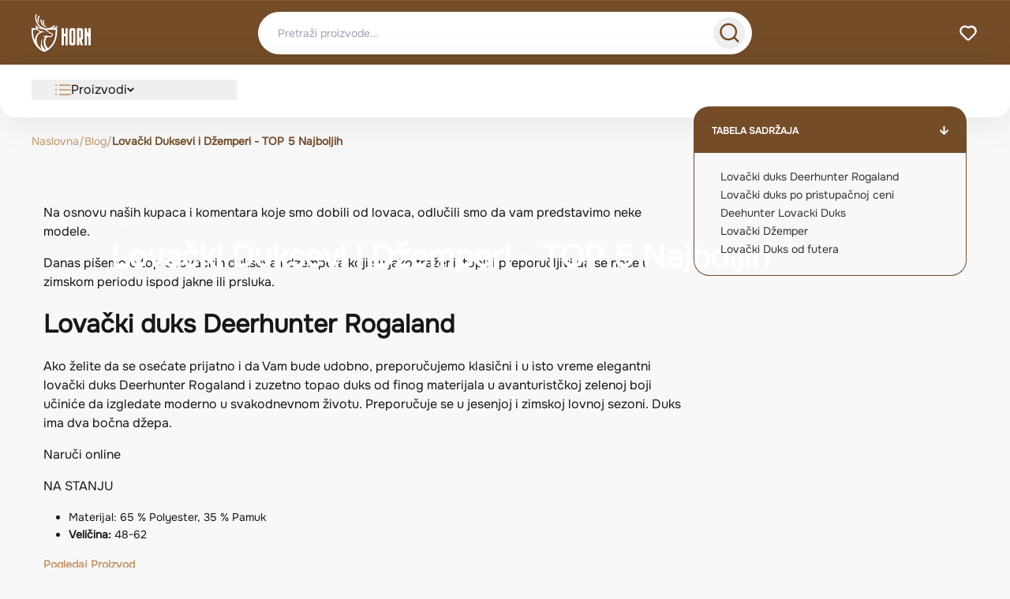

--- FILE ---
content_type: text/html; charset=utf-8
request_url: https://horn.rs/top-5-lovackih-dukseva-i-dzempera
body_size: 46400
content:
<!DOCTYPE html><html lang="en"><head><meta charSet="utf-8"/><meta name="viewport" content="width=device-width, initial-scale=1"/><link rel="preload" as="image" imageSrcSet="/_next/image?url=https%3A%2F%2Fwordpress.horn.rs%2Fwp-content%2Fuploads%2F2020%2F12%2FTOP-5-Lovackih-duskeva-i-dzempera.jpg&amp;w=640&amp;q=75 640w, /_next/image?url=https%3A%2F%2Fwordpress.horn.rs%2Fwp-content%2Fuploads%2F2020%2F12%2FTOP-5-Lovackih-duskeva-i-dzempera.jpg&amp;w=750&amp;q=75 750w, /_next/image?url=https%3A%2F%2Fwordpress.horn.rs%2Fwp-content%2Fuploads%2F2020%2F12%2FTOP-5-Lovackih-duskeva-i-dzempera.jpg&amp;w=828&amp;q=75 828w, /_next/image?url=https%3A%2F%2Fwordpress.horn.rs%2Fwp-content%2Fuploads%2F2020%2F12%2FTOP-5-Lovackih-duskeva-i-dzempera.jpg&amp;w=1080&amp;q=75 1080w, /_next/image?url=https%3A%2F%2Fwordpress.horn.rs%2Fwp-content%2Fuploads%2F2020%2F12%2FTOP-5-Lovackih-duskeva-i-dzempera.jpg&amp;w=1200&amp;q=75 1200w, /_next/image?url=https%3A%2F%2Fwordpress.horn.rs%2Fwp-content%2Fuploads%2F2020%2F12%2FTOP-5-Lovackih-duskeva-i-dzempera.jpg&amp;w=1920&amp;q=75 1920w, /_next/image?url=https%3A%2F%2Fwordpress.horn.rs%2Fwp-content%2Fuploads%2F2020%2F12%2FTOP-5-Lovackih-duskeva-i-dzempera.jpg&amp;w=2048&amp;q=75 2048w, /_next/image?url=https%3A%2F%2Fwordpress.horn.rs%2Fwp-content%2Fuploads%2F2020%2F12%2FTOP-5-Lovackih-duskeva-i-dzempera.jpg&amp;w=3840&amp;q=75 3840w" imageSizes="100vw"/><link rel="stylesheet" href="/_next/static/css/77134f2a0728d92b.css" data-precedence="next"/><link rel="stylesheet" href="/_next/static/css/b7bc1bc08958f095.css" data-precedence="next"/><link rel="preload" as="script" fetchPriority="low" href="/_next/static/chunks/webpack-64dbe3dc7f434be2.js"/><script src="/_next/static/chunks/4bd1b696-eaf7522724ab618c.js" async=""></script><script src="/_next/static/chunks/156-bbea4fc8d8190c38.js" async=""></script><script src="/_next/static/chunks/main-app-3517db1019d9944d.js" async=""></script><script src="/_next/static/chunks/app/global-error-a4ede4f1825b458b.js" async=""></script><script src="/_next/static/chunks/964-0f2f5460c9ea379c.js" async=""></script><script src="/_next/static/chunks/765-be68d340bc65fa7b.js" async=""></script><script src="/_next/static/chunks/app/layout-e661be40fc4b9396.js" async=""></script><script src="/_next/static/chunks/356-002538123b2c846b.js" async=""></script><script src="/_next/static/chunks/app/blog/%5Bslug%5D/page-1cfd73ebd90c3962.js" async=""></script><link rel="preload" href="https://www.googletagmanager.com/gtag/js?id=G-5NNVEVQ2XV" as="script"/><meta name="next-size-adjust" content=""/><title>Lovački Duksevi i Džemperi - TOP 5 Najboljih | HORN</title><meta name="description" content="Read our latest blog post at HORN"/><meta name="robots" content="noindex, nofollow"/><meta property="og:title" content="Lovački Duksevi i Džemperi - TOP 5 Najboljih | HORN"/><meta property="og:description" content="Read our latest blog post at HORN"/><meta property="og:image" content="https://wordpress.horn.rs/wp-content/uploads/2020/12/TOP-5-Lovackih-duskeva-i-dzempera.jpg"/><meta name="twitter:card" content="summary_large_image"/><meta name="twitter:title" content="Lovački Duksevi i Džemperi - TOP 5 Najboljih | HORN"/><meta name="twitter:description" content="Read our latest blog post at HORN"/><meta name="twitter:image" content="https://wordpress.horn.rs/wp-content/uploads/2020/12/TOP-5-Lovackih-duskeva-i-dzempera.jpg"/><link rel="icon" href="/favicon.ico" type="image/x-icon" sizes="16x16"/><meta name="sentry-trace" content="cabcba3eafa6e6c0f4e2f12364784a7e-cb9aceb9b4be5f70-1"/><meta name="baggage" content="sentry-environment=production,sentry-release=63ec6f048a1978ad2f2673fad17701701d57fd0a,sentry-public_key=1f16130530e0f1c403ce6fcb522392f5,sentry-trace_id=cabcba3eafa6e6c0f4e2f12364784a7e,sentry-org_id=4504819762462720,sentry-transaction=GET%20%2Fblog%2F%5Bslug%5D,sentry-sampled=true,sentry-sample_rand=0.1985487501640668,sentry-sample_rate=1"/><script src="/_next/static/chunks/polyfills-42372ed130431b0a.js" noModule=""></script></head><body class="__variable_4422c5 __variable_8e8ea6 antialiased"><div hidden=""><!--$--><!--/$--></div><header class="w-full bg-brown"><div class="h-[82px] flex items-center justify-between pt-[14px] pb-[14px] pr-[40px] pl-[40px] text-white" style="border-top:1px solid rgba(255, 255, 255, 0.1)"><a class="w-[236px] h-[48px]" href="/"><svg width="75" height="48" viewBox="0 0 75 48" fill="none" xmlns="http://www.w3.org/2000/svg"><g clip-path="url(#clip0_489_2624)"><path fill-rule="evenodd" clip-rule="evenodd" d="M14.1747 31.4082C13.6756 32.1987 13.3273 33.0828 13.1302 34.0305C13.0011 34.6532 12.9397 35.2897 12.9392 35.9261C12.9377 37.8083 13.4725 39.7779 14.4491 41.3758C14.9689 42.2265 16.2516 44.1042 18.2194 45.6125C17.6449 45.1722 15.7258 46.6085 15.0548 46.0449C11.8325 43.3366 11.464 40.3445 11.3218 39.0073L12.5125 39.9535C11.2821 37.7313 11.8405 32.4206 14.1747 31.4082Z" fill="white"></path><path d="M17.3044 13.7736C16.2288 12.4195 15.596 10.7361 15.6196 9.04755C15.6251 8.66896 15.6628 8.2924 15.7357 7.92101C15.8156 7.51209 15.5563 7.115 15.1562 7.03334C14.7561 6.95165 14.3676 7.21672 14.2877 7.62564C14.1962 8.09206 14.1484 8.56057 14.1419 9.02597C14.1062 11.5832 15.311 12.8674 17.5306 14.0458C17.4532 13.957 17.3778 13.866 17.3044 13.7736Z" fill="white"></path><path d="M9.71653 11.2841C8.90578 9.04801 8.81029 6.58225 9.56775 4.40212C9.73815 3.91256 9.95025 3.43893 10.2061 2.9879C10.4101 2.62729 10.2895 2.16547 9.93617 1.95691C9.58333 1.74835 9.13146 1.87163 8.9274 2.23276C8.62382 2.76804 8.37349 3.32489 8.17496 3.89663C6.89477 7.57985 7.35971 9.23192 9.92663 11.8215C9.85223 11.6442 9.78186 11.465 9.71653 11.2841Z" fill="white"></path><path d="M20.3654 16.4298C18.5952 16.0266 16.9269 15.1034 15.5839 13.7483C14.0036 12.1543 12.8772 9.96235 12.5676 7.31681C12.5188 6.90327 12.1519 6.60842 11.7473 6.65773C11.3427 6.70756 11.0542 7.08255 11.1024 7.49609C11.7252 12.8221 14.7817 16.8495 20.3654 16.4298Z" fill="white"></path><path d="M6.80217 28.0562C6.8012 28.0587 6.79929 28.0631 6.79639 28.0704C6.79783 28.0656 6.80023 28.061 6.80217 28.0562Z" fill="white"></path><path d="M6.79061 28.0872C6.79255 28.0817 6.79401 28.0763 6.79641 28.0713C6.79158 28.0836 6.79014 28.0872 6.79061 28.0872Z" fill="white"></path><path d="M32.8078 15.0975C32.5393 14.7852 32.0739 14.7538 31.7683 15.0281C29.7639 16.824 27.6206 17.6927 25.5703 17.8355C26.8144 17.1878 28.0442 16.3386 29.238 15.2691C29.5436 14.9948 29.5742 14.5191 29.3059 14.2068C29.0374 13.8944 28.572 13.8631 28.2664 14.1374C25.5024 16.6134 22.5409 17.7913 19.7127 17.9552C17.1467 18.1037 14.6864 17.4189 12.5823 16.1131C10.4713 14.8037 8.71461 12.8686 7.56409 10.523C6.21251 7.76856 5.69934 4.44853 6.43016 0.909664C6.51409 0.502301 6.25926 0.102129 5.86018 0.0163418C5.46159 -0.069446 5.07004 0.190999 4.98609 0.598877C4.18089 4.49734 4.74885 8.15898 6.24167 11.2011C7.51633 13.7989 9.46804 15.9456 11.8173 17.403C11.8405 17.4174 11.8636 17.4317 11.8867 17.4456C11.7631 17.4215 11.6389 17.3968 11.5153 17.3722C8.30497 16.7357 6.97299 15.7776 4.74684 13.4999L5.31381 15.3811C5.54503 16.1485 5.79583 16.9545 6.10896 17.7323L0 17.7235V22.0771C0 27.8696 1.35057 33.3723 4.15978 37.9642C7.01119 42.625 11.2092 46.0725 16.2088 47.9999C21.208 46.0725 25.4064 42.625 28.2579 37.9642C31.0671 33.3723 32.4176 27.87 32.4176 22.0771V17.7235L30.6309 17.7276C31.3451 17.2972 32.0503 16.7778 32.7399 16.1603C33.0454 15.886 33.0761 15.4103 32.8078 15.0975ZM2.00399 19.7711L7.18359 19.7778C7.35096 20.0167 7.53041 20.2458 7.72644 20.459C8.62414 21.435 9.75756 22.0181 10.995 22.3808C9.56304 22.9417 8.31703 23.7887 7.34192 24.8995V24.8979C7.32384 24.9195 7.30573 24.942 7.28764 24.964C6.96645 25.3376 6.67543 25.7399 6.41809 26.1708C5.45554 27.6863 4.46286 29.9013 3.90896 32.9059C2.62926 29.5771 2.00349 25.9007 2.00349 22.0766V19.7711H2.00399ZM11.6691 43.22C7.14489 39.8912 5.28214 33.868 7.27506 28.5472C7.31126 28.4506 7.34796 28.3555 7.38615 28.261C8.43564 25.4471 10.2481 24.2984 12.9347 23.1287C14.1541 22.5981 17.1327 22.1851 17.1327 22.1851L13.0965 21.6122C11.4539 21.379 9.74449 20.9244 8.57036 19.6478C7.91694 18.9374 7.44547 17.9886 7.07351 17.0126C8.37131 17.7441 9.81285 18.2362 11.2619 18.5264C12.1013 18.6944 12.9427 18.8511 13.7791 19.0345C14.7291 19.243 15.6755 19.4814 16.5762 19.86C17.5795 20.2817 18.4506 20.853 19.293 21.5485C20.358 22.4275 21.5226 23.4291 22.7441 24.0704C23.3608 24.3939 24.0107 24.64 24.6645 24.8726C24.8964 24.9553 25.9539 25.3443 26.0171 25.6483C26.0509 25.8091 25.9206 26.1902 25.8709 26.3423C25.7413 26.7389 25.3421 27.0298 24.9486 27.1031L24.4761 27.1819L24.3921 27.6647C24.3103 28.1017 24.1751 28.1916 23.7609 28.0993C20.6742 27.4068 16.6059 25.9284 14.2853 29.6471C14.8889 29.1512 16.3435 28.8601 17.6755 28.8791C16.9432 29.5725 16.3928 30.4884 16.0183 31.4157C15.9811 31.5082 15.948 31.6027 15.9133 31.6971C13.8239 36.7494 16.8472 42.57 18.1364 44.6912C18.1821 44.7667 18.156 44.8668 18.0791 44.9085C17.5122 45.2168 16.9266 45.5089 16.3184 45.7792C16.249 45.81 16.1691 45.81 16.1003 45.7792C14.4768 45.0595 13.001 44.2 11.6691 43.22ZM30.4136 22.0766C30.4136 27.4993 29.1621 32.6285 26.5594 36.884C25.1385 39.2069 23.3096 41.272 21.0587 42.9872C20.9064 43.1032 20.6888 43.0819 20.5626 42.9363C15.8303 37.4851 17.9032 31.8682 17.9032 31.8682C18.3837 30.678 19.2477 29.4003 20.5038 28.9941C21.117 28.7957 21.7404 28.8389 22.3425 29.0573C22.8864 29.2546 23.5371 29.4409 24.1176 29.4091C24.5762 29.384 25.0219 29.2068 25.2315 28.7619C25.3181 28.5784 25.3954 28.3843 25.4548 28.1892C25.6039 28.1381 25.7529 28.0725 25.8904 27.9965C26.4002 27.716 26.7842 27.2835 26.9691 26.7189C27.1069 26.2987 27.243 25.8496 27.15 25.4032C26.9561 24.4736 25.8236 24.0337 25.0461 23.7568C24.444 23.5428 23.8412 23.3176 23.2734 23.0192C22.8039 22.7726 22.3635 22.4763 21.9369 22.1593C21.2809 21.6723 20.6506 21.1499 20.0203 20.629C19.6579 20.3295 19.2864 20.0516 18.9039 19.7942L19.5639 19.7927L20.931 19.7942V19.7896L30.4146 19.7701V22.0766H30.4136Z" fill="white"></path><path d="M42.9275 24.7071H40.9884V17.7695H38.0786V39.574H40.9884V27.6802H42.9275V39.574H45.8373V17.7695H42.9275V24.7071Z" fill="white"></path><path d="M52.6492 17.7695H50.7096C48.7699 17.7695 47.8003 18.7604 47.8003 20.7428V36.6006C47.8003 38.583 48.7699 39.574 50.7096 39.574H52.6492C54.5889 39.574 55.5585 38.583 55.5585 36.6006V20.7428C55.5585 18.7604 54.5884 17.7695 52.6492 17.7695ZM52.6492 36.6006H50.7096V20.7428H52.6492V36.6006Z" fill="white"></path><path d="M62.3699 17.7695H57.521V39.574H60.4304V32.636L62.3699 39.574H65.2792L63.3978 32.5568C64.652 32.319 65.2792 31.3542 65.2792 29.6626V20.7423C65.2792 18.8791 64.3096 17.8882 62.3699 17.7695ZM62.3699 29.6626H60.4304V20.7423H62.3699V29.6626Z" fill="white"></path><path d="M72.0906 17.7695V25.0204L70.1511 21.0557V17.7695H67.2417V21.0557V28.304V39.574H70.1511V28.304V26.0114L72.0906 29.976V39.574H74.9999V17.7695H72.0906Z" fill="white"></path></g><defs><clipPath id="clip0_489_2624"><rect width="75" height="48" fill="white"></rect></clipPath></defs></svg></a><div class="lg:flex flex-col relative w-[100%] lg:w-[626px] hidden"><form class="w-full"><div class="bg-white flex items-center transition-all duration-300 border h-[54px] rounded-[50px] overflow-hidden pr-2 pl-6 group lg:w-[626px] w-full md:m-auto z-[56] border-white/20 shadow-sm hover:border-lightbrown/40"><input type="text" class="search-bar flex-1 bg-transparent border-none outline-none text-primary placeholder:text-gray-400 h-full font-medium" placeholder="Pretraži proizvode..." value=""/><button type="submit" class="flex items-center justify-center w-[40px] h-[40px] rounded-full transition-all duration-300 text-brown hover:bg-brown/5" aria-label="Search"><div class="transition-transform duration-300"><svg xmlns="http://www.w3.org/2000/svg" width="31" height="30" viewBox="0 0 31 30" fill="none"><path d="M27.261 24.7177L22.7414 20.2347C24.4958 18.0472 25.3454 15.2708 25.1155 12.4762C24.8856 9.6816 23.5938 7.08128 21.5056 5.20993C19.4173 3.33857 16.6915 2.33842 13.8885 2.41512C11.0855 2.49182 8.41846 3.63954 6.43571 5.62229C4.45296 7.60504 3.30523 10.2721 3.22853 13.0751C3.15183 15.8781 4.15199 18.6039 6.02334 20.6921C7.8947 22.7803 10.495 24.0722 13.2896 24.3021C16.0842 24.5319 18.8607 23.6824 21.0481 21.928L25.5311 26.411C25.6444 26.5252 25.7791 26.6159 25.9276 26.6777C26.076 26.7396 26.2353 26.7714 26.3961 26.7714C26.5569 26.7714 26.7161 26.7396 26.8646 26.6777C27.013 26.6159 27.1478 26.5252 27.261 26.411C27.4806 26.1839 27.6033 25.8803 27.6033 25.5644C27.6033 25.2485 27.4806 24.9449 27.261 24.7177ZM14.2139 21.928C12.5273 21.928 10.8786 21.4279 9.47622 20.4908C8.07387 19.5538 6.98088 18.222 6.33545 16.6638C5.69002 15.1056 5.52115 13.391 5.85018 11.7368C6.17922 10.0826 6.99139 8.56317 8.18399 7.37057C9.37659 6.17797 10.896 5.3658 12.5502 5.03677C14.2044 4.70773 15.919 4.8766 17.4772 5.52203C19.0354 6.16746 20.3672 7.26046 21.3043 8.66281C22.2413 10.0652 22.7414 11.7139 22.7414 13.4005C22.7414 15.6621 21.843 17.8311 20.2438 19.4303C18.6445 21.0296 16.4755 21.928 14.2139 21.928Z" fill="#744C28"></path></svg></div></button></div></form></div><div class="w-[236px] h-[48px] lg:flex justify-end items-center hidden"><a href="/favoriti"><svg width="26" height="26" viewBox="0 0 26 26" fill="none" xmlns="http://www.w3.org/2000/svg"><path d="M21.8401 5.41655C20.685 4.27332 19.1593 3.5806 17.5382 3.46339C15.9173 3.34619 14.3077 3.81222 13.0001 4.77739C11.6218 3.75216 9.90613 3.28727 8.19872 3.47634C6.49131 3.66541 4.91895 4.4944 3.79827 5.79635C2.6776 7.09831 2.09186 8.77653 2.159 10.4931C2.22615 12.2096 2.94119 13.8369 4.16014 15.0474L10.6601 21.6016C11.2695 22.2102 12.0955 22.552 12.9568 22.552C13.8181 22.552 14.6441 22.2102 15.2535 21.6016L21.7535 15.0474C22.3936 14.4219 22.9039 13.6761 23.2549 12.8528C23.6059 12.0295 23.7908 11.145 23.7988 10.25C23.8069 9.35502 23.638 8.46728 23.3018 7.6378C22.9657 6.80831 22.469 6.05344 21.8401 5.41655ZM20.3126 13.4982L13.8126 19.9982C13.7119 20.0998 13.5921 20.1804 13.4601 20.2354C13.3281 20.2903 13.1865 20.3187 13.0435 20.3187C12.9005 20.3187 12.7589 20.2903 12.6268 20.2354C12.4948 20.1804 12.375 20.0998 12.2743 19.9982L5.7743 13.4982C4.92471 12.6298 4.44896 11.4631 4.44896 10.2482C4.44896 9.0333 4.92471 7.86668 5.7743 6.99822C6.64005 6.14346 7.80769 5.66417 9.0243 5.66417C10.2409 5.66417 11.4086 6.14346 12.2743 6.99822C12.375 7.09976 12.4948 7.18035 12.6268 7.23535C12.7589 7.29035 12.9005 7.31867 13.0435 7.31867C13.1865 7.31867 13.3281 7.29035 13.4601 7.23535C13.5921 7.18035 13.7119 7.09976 13.8126 6.99822C14.7018 6.29068 15.8203 5.93517 16.9548 5.99949C18.0893 6.0638 19.1604 6.54345 19.9639 7.34695C20.7674 8.15044 21.2471 9.22158 21.3114 10.3561C21.3757 11.4906 21.0202 12.6091 20.3126 13.4982Z" fill="white"></path></svg></a></div><div class="w-[89px] flex padding-[12px_8px_0px_8px] items-center gap-[4px] lg:hidden"><button class=""><svg xmlns="http://www.w3.org/2000/svg" width="36" height="36" viewBox="0 0 36 36" fill="none"><path fill-rule="evenodd" clip-rule="evenodd" d="M16.2 26.9999C16.2 26.0058 17.0059 25.1999 18 25.1999H28.8C29.7941 25.1999 30.6 26.0058 30.6 26.9999C30.6 27.9941 29.7941 28.7999 28.8 28.7999H18C17.0059 28.7999 16.2 27.9941 16.2 26.9999ZM5.39999 8.99995C5.39999 8.00583 6.20587 7.19995 7.19999 7.19995H28.8C29.7941 7.19995 30.6 8.00583 30.6 8.99995C30.6 9.99406 29.7941 10.8 28.8 10.8H7.19999C6.20587 10.8 5.39999 9.99406 5.39999 8.99995ZM5.39999 18C5.39999 17.0058 6.20587 16.2 7.19999 16.2H28.8C29.7941 16.2 30.6 17.0058 30.6 18C30.6 18.9941 29.7941 19.7999 28.8 19.7999H7.19999C6.20587 19.7999 5.39999 18.9941 5.39999 18Z" fill="white"></path></svg></button><span>Meni</span></div></div></header><div class="w-full h-[67px] rounded-b-[20px] bg-white text-primary shadow flex items-center pl-[40px] pr-[47px] relative hidden lg:flex"><div class="Frame59 w-full h-[26px] justify-between items-center inline-flex"><div class="relative"><button class="main-menu-button Frame11 w-[260px] h-[26px] justify-start items-center gap-[30px] inline-flex"><div class="Frame10 justify-start items-center gap-2 flex pl-[30px]"><svg width="20" height="20" viewBox="0 0 20 20" fill="none" xmlns="http://www.w3.org/2000/svg"><g clip-path="url(#clip0_3186_1271)"><path d="M19.2188 9.21875H5.63525C5.20377 9.21875 4.854 9.56852 4.854 10C4.854 10.4315 5.20377 10.7812 5.63525 10.7812H19.2188C19.6503 10.7812 20 10.4315 20 10C20 9.56852 19.6503 9.21875 19.2188 9.21875Z" fill="#C3996B"></path><path d="M19.2188 3.35938H5.63525C5.20377 3.35938 4.854 3.70914 4.854 4.14062C4.854 4.57211 5.20377 4.92188 5.63525 4.92188H19.2188C19.6503 4.92188 20 4.57211 20 4.14062C20 3.70914 19.6503 3.35938 19.2188 3.35938Z" fill="#C3996B"></path><path d="M19.2188 15.0781H5.63525C5.20377 15.0781 4.854 15.4279 4.854 15.8594C4.854 16.2909 5.20377 16.6406 5.63525 16.6406H19.2188C19.6503 16.6406 20 16.2909 20 15.8594C20 15.4279 19.6503 15.0781 19.2188 15.0781Z" fill="#C3996B"></path><path d="M1.05469 5.19531C1.63718 5.19531 2.10938 4.72311 2.10938 4.14062C2.10938 3.55814 1.63718 3.08594 1.05469 3.08594C0.4722 3.08594 0 3.55814 0 4.14062C0 4.72311 0.4722 5.19531 1.05469 5.19531Z" fill="#C3996B"></path><path d="M1.05469 11.0547C1.63718 11.0547 2.10938 10.5825 2.10938 10C2.10938 9.41751 1.63718 8.94531 1.05469 8.94531C0.4722 8.94531 0 9.41751 0 10C0 10.5825 0.4722 11.0547 1.05469 11.0547Z" fill="#C3996B"></path><path d="M1.05469 16.9141C1.63718 16.9141 2.10938 16.4419 2.10938 15.8594C2.10938 15.2769 1.63718 14.8047 1.05469 14.8047C0.4722 14.8047 0 15.2769 0 15.8594C0 16.4419 0.4722 16.9141 1.05469 16.9141Z" fill="#C3996B"></path></g><defs><clipPath id="clip0_3186_1271"><rect width="20" height="20" fill="white"></rect></clipPath></defs></svg><div class="Proizvodi text-primary text-base font-normal leading-relaxed">Proizvodi</div></div><svg width="9" height="10" viewBox="0 0 9 10" xmlns="http://www.w3.org/2000/svg" fill="#1D140D"><g clip-path="url(#clip0_3186_1291)"><path d="M7.76369 2.13477L4.5 5.39846L1.23631 2.13477L0 3.37107L4.5 7.87107L9 3.37107L7.76369 2.13477Z"></path></g><defs><clipPath id="clip0_3186_1291"><rect width="9" height="9" fill="white" transform="translate(0 0.5)"></rect></clipPath></defs></svg></button></div></div></div><div class="flex flex-col gap-4 max-w-[1280px] mx-auto"><div class="pt-[20px] px-[24px] lg:px-10 flex flex-col gap-4 self-stretch items-start"><div class="flex flex-wrap breadcrumbs text-lightbrown2 flex gap-1 text-[14px]" style="display:flex;align-items:center;gap:4px"><div class="flex items-center cursor-pointer" style="color:currentColor;font-weight:400"><a href="/" style="text-decoration:none;color:inherit">Naslovna</a></div><span> / </span><div class="flex items-center cursor-pointer" style="color:currentColor;font-weight:400"><a href="/blog" style="text-decoration:none;color:inherit">Blog</a></div><span> / </span><div class="flex items-center" style="color:#744c28;font-weight:600"><span>Lovački Duksevi i Džemperi - TOP 5 Najboljih</span></div></div></div><div class="flex flex-col gap-2 px-[20px] lg:py-[20px] py-[10px] lg:px-[40px] relative"><div class="relative w-full aspect-video rounded-[20px] overflow-hidden blog-image"><img alt="Lovački Duksevi i Džemperi - TOP 5 Najboljih" decoding="async" data-nimg="fill" class="object-cover" style="position:absolute;height:100%;width:100%;left:0;top:0;right:0;bottom:0;color:transparent" sizes="100vw" srcSet="/_next/image?url=https%3A%2F%2Fwordpress.horn.rs%2Fwp-content%2Fuploads%2F2020%2F12%2FTOP-5-Lovackih-duskeva-i-dzempera.jpg&amp;w=640&amp;q=75 640w, /_next/image?url=https%3A%2F%2Fwordpress.horn.rs%2Fwp-content%2Fuploads%2F2020%2F12%2FTOP-5-Lovackih-duskeva-i-dzempera.jpg&amp;w=750&amp;q=75 750w, /_next/image?url=https%3A%2F%2Fwordpress.horn.rs%2Fwp-content%2Fuploads%2F2020%2F12%2FTOP-5-Lovackih-duskeva-i-dzempera.jpg&amp;w=828&amp;q=75 828w, /_next/image?url=https%3A%2F%2Fwordpress.horn.rs%2Fwp-content%2Fuploads%2F2020%2F12%2FTOP-5-Lovackih-duskeva-i-dzempera.jpg&amp;w=1080&amp;q=75 1080w, /_next/image?url=https%3A%2F%2Fwordpress.horn.rs%2Fwp-content%2Fuploads%2F2020%2F12%2FTOP-5-Lovackih-duskeva-i-dzempera.jpg&amp;w=1200&amp;q=75 1200w, /_next/image?url=https%3A%2F%2Fwordpress.horn.rs%2Fwp-content%2Fuploads%2F2020%2F12%2FTOP-5-Lovackih-duskeva-i-dzempera.jpg&amp;w=1920&amp;q=75 1920w, /_next/image?url=https%3A%2F%2Fwordpress.horn.rs%2Fwp-content%2Fuploads%2F2020%2F12%2FTOP-5-Lovackih-duskeva-i-dzempera.jpg&amp;w=2048&amp;q=75 2048w, /_next/image?url=https%3A%2F%2Fwordpress.horn.rs%2Fwp-content%2Fuploads%2F2020%2F12%2FTOP-5-Lovackih-duskeva-i-dzempera.jpg&amp;w=3840&amp;q=75 3840w" src="/_next/image?url=https%3A%2F%2Fwordpress.horn.rs%2Fwp-content%2Fuploads%2F2020%2F12%2FTOP-5-Lovackih-duskeva-i-dzempera.jpg&amp;w=3840&amp;q=75"/></div><div class="blog-image-overlay absolute lg:top-[20px] lg:bottom-[20px] lg:left-[40px] lg:right-[40px] top-[10px] bottom-[10px] left-[20px] right-[20px] rounded-[20px] pointer-events-none"></div><div class="absolute top-0 left-0 w-full h-full flex flex-col justify-center px-[30px] lg:px-[140px] py-[40px] lg:py-[120px]"><h2 class="text-white text-[15px] mb-[10px]">Lov</h2><h1 class="text-white text-[24px] md:text-[32px] lg:text-[40px] font-bold leading-tight">Lovački Duksevi i Džemperi - TOP 5 Najboljih</h1></div></div><div class="max-w-[1194px] mx-auto flex flex-col lg:flex-row flex-col-reverse"><div class="blog-content p-3 lg:w-[70%]"><p>Na osnovu naših kupaca i komentara koje smo dobili od lovaca, odlučili smo da vam predstavimo neke modele.</p><p>Danas pišemo o top 5 lovačkih dukseva i džempera koji su jako traženi, topli i preporučljivi da se nose u zimskom periodu ispod jakne ili prsluka.</p>		
			<h2 id="lovaki-duks-deerhunter-rogaland">Lovački duks Deerhunter Rogaland</h2>		
		<p>Ako želite da se osećate prijatno i da Vam bude udobno, preporučujemo klasični i u isto vreme elegantni lovački duks Deerhunter Rogaland i zuzetno topao duks od finog materijala u avanturistčkoj zelenoj boji učiniće da izgledate moderno u svakodnevnom životu. Preporučuje se u jesenjoj i zimskoj lovnoj sezoni. Duks ima dva bočna džepa.</p>		
			<p>Naruči online</p>		
			<p>NA STANJU</p>		
								<a href="https://horn.rs/wp-content/uploads/2022/06/Lovacki-duks-Rogaland-Deerhunter_1.png"><figure></figure></a><a href="https://horn.rs/wp-content/uploads/2022/06/Lovacki-duks-Rogaland-Deerhunter_2.png"><figure></figure></a>			
		<ul><li>Materijal: 65 % Polyester, 35 % Pamuk</li><li><strong>Veličina:</strong> 48-62</li></ul>		
			<a href="https://horn.rs/lovacka-odeca/lovacki-duksevi/lovacki-duks-rogaland-deerhunter/" target="_blank">
				

	
		
	































			
						Pogledaj Proizvod
					</a>
			<h2 id="lovaki-duks-po-pristupanoj-ceni">Lovački duks po pristupačnoj ceni</h2>		
		<p>Na drugom mestu se nalazi takođe duks u zelenoj boji po pristupačnijoj ceni za svačiji džep. To je duks izrađen od polar materijala maslinasto zelene boja koja je najpopularnija kod naših lovaca. Jako topao za jesenje uslove i zismke lovove. Pruža jaku udobnost prilikom nošenja. Takođe se može nositi i u slobodno vreme. Ukoliko niste od onih ljudi koji vole da bacaju mnogo novca na garderobu ovaj duks je svakako za vas</p>		
			<p>Naruči online</p>		
			<p>NA STANJU</p>		
								<a href="https://horn.rs/wp-content/uploads/2022/04/Lovacki-duks-Hubertus-od-polara_napred.png"><figure></figure></a><a href="https://horn.rs/wp-content/uploads/2022/04/Lovacki-duks-Hubertus-od-polara_nazad.png"><figure></figure></a><a href="https://horn.rs/wp-content/uploads/2022/04/Lovacki-duks-Hubertus-od-polara_sa-strane-1.png"><figure></figure></a><a href="https://horn.rs/wp-content/uploads/2022/04/Lovacki-duks-Hubertus-od-polara_sa-strane-2.png"><figure></figure></a>			
		<ul><li><strong>Materijal:</strong> duks od polara</li><li><strong>Boja:</strong> maslinasto zelena</li><li>Dva džepa sa strane</li><li>Pojačanja na ramenima i leđima</li><li><strong>Veličina:</strong> 48-62</li></ul>		
			<a href="https://horn.rs/lovacka-odeca/lovacki-duksevi/lovacki-duks-hubertus-od-polara/" target="_blank">
				

	
		
	































			
						Pogledaj Proizvod
					</a>
			<h2 id="deehunter-lovacki-duks">Deehunter Lovacki Duks</h2>		
		<p><strong>Tražite toplu, udobnu i modernu duksericu koja će vas ugrejati u hladnim večerima?</strong></p><p><strong>Uvod: Pojednostavite izbor – Upoznajte Rogaland duksericu</strong></p><p>Zima dolazi, a sa njom i potreba za toplom i udobnom odećom. Dok pokušavate da pronađete savršenu duksericu koja će vas grejati tokom hladnih meseci, možda se pitate šta čini jednu duksericu boljom od druge. <strong>Rogaland dukserica</strong> nudi upravo to – kombinaciju topline, udobnosti i stila.</p><p><strong>Karakteristike koje Rogaland duksericu izdvajaju iz mase</strong></p><ol><li><p><strong>Patentni zatvarač i visoka pletena kragna:</strong> Ova kombinacija ne samo da vas štiti od hladnoće već daje sofisticiran izgled.</p></li><li><p><strong>Rebraste manžetne i donji rub:</strong> Savršeno pristaju svakom obliku tela, čuvajući toplinu i pomažući vam da izgledate savršeno.</p></li><li><p><strong>Atraktivne kontrastne boje:</strong> Ne radi se samo o tome da izgledate toplo. Radi se o tome da izgledate moderno i privlačno, gde god da idete.</p></li></ol><p><strong>Tradicija sastaje moderno u dizajnu Rogaland dukserice</strong></p><p>Kada pomislimo na dukserice, često se setimo klasičnih modela. Međutim, Rogaland nije obična dukserica. Tradicionalni dizajn sa modernim obrtom znači da možete nositi ovu duksericu na poslovnom sastanku, šetnji sa psom ili čak na večernji izlazak.</p><p><strong>Udobnost koja traje</strong></p><p>Uz sve stilističke prednosti koje Rogaland dukserica donosi, najvažnija karakteristika je, naravno, udobnost. Izrađena od kvalitetnih materijala, ova dukserica je dizajnirana tako da traje. Možete je nositi godinama, a da ne izgubi svoj oblik, boju ili udobnost.</p><p><strong>Zašto je Rogaland dukserica vaš novi omiljeni komad garderobe?</strong></p><p>Svi imamo taj omiljeni komad odeće koji stalno nosimo. <strong>Rogaland dukserica</strong> je upravo to. Lako se kombinuje sa bilo kojim outfitom, pruža toplinu i udobnost kada je to najpotrebnije, a istovremeno vam daje osećaj da izgledate najbolje.</p><p><strong>Zaključak: Ne propustite priliku da se istaknete ove zime</strong></p><p>Ne tražite dalje. Ako želite kvalitetnu, toplo obučenu, ali i stilsku duksericu, Rogaland je pravi izbor za vas. Sa svim ovim karakteristikama i prednostima koje nudi, zašto biste se odlučili za bilo šta drugo? Ulaganje u <strong>Rogaland duksericu</strong> je ulaganje u kvalitet, stil i udobnost.</p>		
			<p>Naruči online</p>		
			<p>NA STANJU</p>		
								<a href="https://horn.rs/wp-content/uploads/2021/04/Lovacki-duks-sa-kapuljacom-Deerhunter-Rogaland-GS-11429_napre-.png"><figure></figure></a>			
		<ul><li>Elegantna dukserica Rogaland Zip</li><li>Dva prednja džepa sa patent zatvaračem</li><li>Neka Vam bude udobno i toplo dok se opuštate kod kuće ili se družite u prirodi</li></ul>		
			<a href="https://horn.rs/lovacka-odeca/lovacki-duksevi/lovacki-duks-sa-kapuljacom-deerhunter-rogaland/" target="_blank">
				

	
		
	































			
						Pogledaj Dukseve
					</a>
			<h2 id="lovaki-demper">Lovački Džemper</h2>		
		Ukoliko ste za varijantu dzempera, i želite da osećate prijatno i toplo u svakom trenutnku možete se opredeliti za džemper u maslinasto zelenoj boji. Dva prednja džepa sa strane sa ojačanim trakama. Ojačanje od vodoodbojnog materijala na ramenima i laktovima. Kopčanje na rajfeslus, sa vezom jelena u gornjem levom uglu.		
			<p>Naruči online</p>		
			<p>NA STANJU</p>		
								<a href="https://horn.rs/wp-content/uploads/2023/04/Lovacki-dzemper-Cib_1.png"><figure></figure></a><a href="https://horn.rs/wp-content/uploads/2023/04/Lovacki-dzemper-Cib_2.png"><figure></figure></a><a href="https://horn.rs/wp-content/uploads/2023/04/Lovacki-dzemper-Cib_3.png"><figure></figure></a>			
		<ul><li><strong>Materijal:</strong> 100% poliester</li><li><strong>Boja:</strong> maslinasto zelena</li><li><strong>Veličine:</strong> M-3XL</li></ul>		
			<a href="https://horn.rs/lovacka-odeca/lovacki-dzemperi/lovacki-dzemper-cib/" target="_blank">
				

	
		
	































			
						Pogledaj Proizvod
					</a>
			<h2 id="lovaki-duks-od-futera">Lovački Duks od futera</h2>		
		<p><strong>Lovački duks Swedteam Lynx: Idealna oprema za svakog lovca</strong></p><p><strong>Kvalitet koji se oseća</strong> Svaki iskusni lovac zna da je kvalitet opreme ključan za uspeh. <strong>Lovački duks Swedteam Lynx</strong> je izvanredan primer posvećenosti kvalitetu. Ovaj duks je napravljen od vrhunskih materijala koji su otporni na sve vremenske uslove, ali istovremeno pružaju neophodnu udobnost i toplinu.</p><p><strong>Savršen spoj stila i funkcionalnosti</strong> Ne samo da je ovaj duks topao i udoban, već je i stilski doteran. Sa savremenim dizajnom i diskretnim logotipom, ovaj duks će vas istaći u svakoj lovačkoj ekipi. Ne morate žrtvovati stil zarad funkcionalnosti.</p><p><strong>Praktičnost na prvom mestu</strong> Sa dva prednja džepa, <strong>Swedteam Lynx</strong> duks nudi dovoljno prostora za sve vaše osnovne stvari, poput telefona, ključeva ili čak manjih lovačkih alata. Elastične manžetne i rub čine da se ovaj duks savršeno prilagođava vašem telu, čime se osigurava maksimalna pokretljivost i udobnost.</p><p><strong>Više od običnog duksa</strong> Iako je dizajniran prvenstveno za lov, <strong>Lovački duks Swedteam Lynx</strong> je dovoljno svestran da se nosi u različitim prilikama. Bilo da idete u šetnju prirodom, kampovanje ili planinarenje, ovaj duks će vam pružiti potrebnu toplinu i zaštitu.</p><p><strong>Otpornost na sve izazove</strong> Pored svoje estetike i funkcionalnosti, duks je i neverovatno izdržljiv. S obzirom na kvalitet izrade i materijale, <strong>Swedteam Lynx</strong> je duks koji će služiti dugi niz godina, čak i ako ga redovno koristite u najzahtevnijim uslovima.</p><p><strong>Zašto odabrati Swedteam Lynx?</strong> Kada birate opremu za lov, važno je razmisliti o dugoročnoj investiciji. Ovaj duks nije samo još jedan komad odeće u vašem ormanu, već ključni deo vaše lovačke opreme koji će vam služiti godinama. S <strong>Swedteam Lynx</strong> duksom, dobijate spoj kvaliteta, stila, funkcionalnosti i dugotrajnosti.</p><p><strong>Zaključak</strong> Lov, kao i sve druge aktivnosti na otvorenom, zahteva pravu opremu. Ne radi se samo o izgledu, već o funkcionalnosti, udobnosti i dugotrajnosti. <strong>Lovački duks Swedteam Lynx</strong> pruža sve to i još mnogo više. Ako tražite savršeni duks koji će zadovoljiti sve vaše potrebe, ne tražite dalje. Swedteam Lynx je pravi izbor za vas.</p>		
			<p>Naruči online</p>		
			<p>NA STANJU</p>		
								<a href="https://horn.rs/wp-content/uploads/2022/08/Lovacki-duks-Swedteam-Lynx_.png"><figure></figure></a><a href="https://horn.rs/wp-content/uploads/2022/08/Lovacki-duks-Swedteam-Lynx-M-Green-TF100298_1-1.png"><figure></figure></a><a href="https://horn.rs/wp-content/uploads/2022/08/Lovacki-duks-Swedteam-Lynx-M-Orange_1.png"><figure></figure></a>			
		<ul><li><strong>Boja:</strong> Maslinasto zelena i Fluo </li><li><strong>Materijal:</strong> Futer</li><li><strong>Veličine;</strong> 48-62</li></ul>		
			<a href="https://horn.rs/lovacka-odeca/lovacki-duksevi/lovacki-duks-swedteam-lynx-m/" target="_blank">
				

	
		
	































			
						Pogledaj Proizvod
					</a></div><div class="flex justify-center lg:block"><div class="h-auto flex flex-col items-center border-[#754C28] w-full lg:w-[346px] rounded-[20px_20px_0px_0px] min-h-[257px] relative lg:top-[-95px] pb-[24px]"><div class="w-full lg:w-[346px] h-[59px] p-[12px_23px_10px_23px] bg-[#754C28] flex text-white items-center justify-between font-bold text-[12px] rounded-[20px_20px_0px_0px]">TABELA SADRŽAJA<svg width="11" height="11" viewBox="0 0 11 11" fill="none" xmlns="http://www.w3.org/2000/svg"><path d="M10.2632 4.67693L10.8224 5.22196C11.0592 5.45274 11.0592 5.82591 10.8224 6.05424L5.92821 10.8269C5.69143 11.0577 5.30856 11.0577 5.07431 10.8269L0.177582 6.05423C-0.0591939 5.82346 -0.0591938 5.45028 0.177582 5.22196L0.736775 4.67693C0.97607 4.4437 1.3665 4.44861 1.60076 4.68675L4.49244 7.64513L4.49244 0.58922C4.49244 0.262694 4.76196 -2.72673e-07 5.09698 -2.58029e-07L5.90302 -2.22796e-07C6.23804 -2.08152e-07 6.50756 0.262694 6.50756 0.58922L6.50756 7.64513L9.39924 4.68675C9.6335 4.44616 10.0239 4.44125 10.2632 4.67693Z" fill="white"></path></svg></div><div class="border-b border-l border-r border-[#754C28] rounded-[0px_0px_20px_20px] pt-[20px] pb-[20px] w-full lg:w-[346px]"><div class="w-[90%] mx-auto"><a href="#lovaki-duks-deerhunter-rogaland" class="text-[#333] hover:text-[#754C28] transition-colors duration-200 block mb-[2px] break-words" style="padding-left:16px;font-size:14px;font-weight:normal">Lovački duks Deerhunter Rogaland</a><a href="#lovaki-duks-po-pristupanoj-ceni" class="text-[#333] hover:text-[#754C28] transition-colors duration-200 block mb-[2px] break-words" style="padding-left:16px;font-size:14px;font-weight:normal">Lovački duks po pristupačnoj ceni</a><a href="#deehunter-lovacki-duks" class="text-[#333] hover:text-[#754C28] transition-colors duration-200 block mb-[2px] break-words" style="padding-left:16px;font-size:14px;font-weight:normal">Deehunter Lovacki Duks</a><a href="#lovaki-demper" class="text-[#333] hover:text-[#754C28] transition-colors duration-200 block mb-[2px] break-words" style="padding-left:16px;font-size:14px;font-weight:normal">Lovački Džemper</a><a href="#lovaki-duks-od-futera" class="text-[#333] hover:text-[#754C28] transition-colors duration-200 block mb-[2px] break-words" style="padding-left:16px;font-size:14px;font-weight:normal">Lovački Duks od futera</a></div></div></div></div></div><div class="max-w-[1194px] mx-auto py-[60px] px-[20px] lg:px-0"><div class="border-t border-b border-[#E0E0E0] py-[40px]"><div class="flex flex-col lg:flex-row gap-[30px] items-start"><div class="flex-shrink-0"><div class="w-[150px] h-[150px] bg-[#f5f5f5] flex items-center justify-center overflow-hidden rounded-lg relative"><img alt="Ivan Andrejic" loading="lazy" decoding="async" data-nimg="fill" class="object-cover" style="position:absolute;height:100%;width:100%;left:0;top:0;right:0;bottom:0;color:transparent" sizes="100vw" srcSet="/_next/image?url=%2Fivan-andrejic-hunt.jpg&amp;w=640&amp;q=75 640w, /_next/image?url=%2Fivan-andrejic-hunt.jpg&amp;w=750&amp;q=75 750w, /_next/image?url=%2Fivan-andrejic-hunt.jpg&amp;w=828&amp;q=75 828w, /_next/image?url=%2Fivan-andrejic-hunt.jpg&amp;w=1080&amp;q=75 1080w, /_next/image?url=%2Fivan-andrejic-hunt.jpg&amp;w=1200&amp;q=75 1200w, /_next/image?url=%2Fivan-andrejic-hunt.jpg&amp;w=1920&amp;q=75 1920w, /_next/image?url=%2Fivan-andrejic-hunt.jpg&amp;w=2048&amp;q=75 2048w, /_next/image?url=%2Fivan-andrejic-hunt.jpg&amp;w=3840&amp;q=75 3840w" src="/_next/image?url=%2Fivan-andrejic-hunt.jpg&amp;w=3840&amp;q=75"/></div></div><div class="flex-1"><h3 class="text-[20px] font-bold mb-[8px]">O autoru</h3><h4 class="text-[18px] font-bold text-[#754C28] mb-[12px]">Ivan Andrejic</h4><p class="text-[14px] text-[#666] mb-[16px] leading-relaxed">Lov za mene nije samo hobi, već način života i nepresušna inspiracija. Kada ne pratim tragove u divljini, karabin menjam tastaturom kako bih zabeležio trenutke koji se pamte. Na ovom blogu spajam godine iskustva u lovištu sa ljubavlju prema pripovedanju — donoseći vam iskrene priče, savete i razmišljanja iz prve ruke.</p><div class="flex gap-[12px]"><a href="https://www.instagram.com/lovackaopremahorn/" target="_blank" rel="noopener noreferrer" class="circle" title="Instagram"><svg width="28px" height="28px" viewBox="0 -0.5 25 25" fill="none" xmlns="http://www.w3.org/2000/svg"><path fill-rule="evenodd" clip-rule="evenodd" d="M15.5 5H9.5C7.29086 5 5.5 6.79086 5.5 9V15C5.5 17.2091 7.29086 19 9.5 19H15.5C17.7091 19 19.5 17.2091 19.5 15V9C19.5 6.79086 17.7091 5 15.5 5Z" stroke="#ffffff" stroke-width="1.5" stroke-linecap="round" stroke-linejoin="round"></path><path fill-rule="evenodd" clip-rule="evenodd" d="M12.5 15C10.8431 15 9.5 13.6569 9.5 12C9.5 10.3431 10.8431 9 12.5 9C14.1569 9 15.5 10.3431 15.5 12C15.5 12.7956 15.1839 13.5587 14.6213 14.1213C14.0587 14.6839 13.2956 15 12.5 15Z" stroke="#ffffff" stroke-width="1.5" stroke-linecap="round" stroke-linejoin="round"></path><rect x="15.5" y="9" width="2" height="2" rx="1" transform="rotate(-90 15.5 9)" fill="#ffffff"></rect><rect x="16" y="8.5" width="1" height="1" rx="0.5" transform="rotate(-90 16 8.5)" stroke="#ffffff" stroke-linecap="round"></rect></svg></a><a href="https://www.facebook.com/hornlovackaoprema/?locale=sr_RS" target="_blank" rel="noopener noreferrer" class="circle" title="Facebook"><svg width="16" height="16" viewBox="0 0 16 16" fill="none" xmlns="http://www.w3.org/2000/svg"><path d="M9.23896 16V8.70218H11.6875L12.0549 5.85725H9.23896V4.04118C9.23896 3.21776 9.46667 2.65661 10.6488 2.65661L12.154 2.65599V0.111384C11.8937 0.0775563 11.0002 0 9.96017 0C7.78849 0 6.30172 1.32557 6.30172 3.75942V5.85725H3.8457V8.70218H6.30172V16H9.23896Z" fill="white"></path></svg></a></div></div></div></div></div><div class="max-w-[1194px] mx-auto py-[60px] px-[20px] lg:px-0"><h2 class="text-[28px] font-bold mb-[40px] text-center lg:text-left">Slični članci</h2><div class="grid grid-cols-1 md:grid-cols-2 lg:grid-cols-3 gap-[41px]"><a class="flex lg:min-w-[370px] flex-col gap-[10px] relative" href="/lovac-i-priroda" target="_blank" rel=""><div class="absolute top-[10px] left-[10px] w-auto min-w-[140px] h-[31px] rounded-[10px] bg-white flex items-center gap-1 p-[8px_12px] z-10"><svg xmlns="http://www.w3.org/2000/svg" width="14" height="15" viewBox="0 0 14 15" fill="none"><path d="M7.00033 11.5835C7.1157 11.5835 7.22848 11.5493 7.32441 11.4852C7.42034 11.4211 7.4951 11.33 7.53926 11.2234C7.58341 11.1168 7.59496 10.9995 7.57245 10.8864C7.54994 10.7732 7.49439 10.6693 7.4128 10.5877C7.33122 10.5061 7.22728 10.4505 7.11413 10.428C7.00097 10.4055 6.88368 10.4171 6.77709 10.4612C6.6705 10.5054 6.5794 10.5802 6.5153 10.6761C6.4512 10.772 6.41699 10.8848 6.41699 11.0002C6.41699 11.1549 6.47845 11.3032 6.58785 11.4126C6.69724 11.522 6.84562 11.5835 7.00033 11.5835ZM9.91699 11.5835C10.0324 11.5835 10.1451 11.5493 10.2411 11.4852C10.337 11.4211 10.4118 11.33 10.4559 11.2234C10.5001 11.1168 10.5116 10.9995 10.4891 10.8864C10.4666 10.7732 10.4111 10.6693 10.3295 10.5877C10.2479 10.5061 10.144 10.4505 10.0308 10.428C9.91764 10.4055 9.80035 10.4171 9.69376 10.4612C9.58717 10.5054 9.49607 10.5802 9.43197 10.6761C9.36787 10.772 9.33366 10.8848 9.33366 11.0002C9.33366 11.1549 9.39512 11.3032 9.50451 11.4126C9.61391 11.522 9.76228 11.5835 9.91699 11.5835ZM9.91699 9.25016C10.0324 9.25016 10.1451 9.21595 10.2411 9.15185C10.337 9.08776 10.4118 8.99665 10.4559 8.89006C10.5001 8.78347 10.5116 8.66618 10.4891 8.55303C10.4666 8.43987 10.4111 8.33593 10.3295 8.25435C10.2479 8.17277 10.144 8.11721 10.0308 8.0947C9.91764 8.0722 9.80035 8.08375 9.69376 8.1279C9.58717 8.17205 9.49607 8.24682 9.43197 8.34275C9.36787 8.43867 9.33366 8.55146 9.33366 8.66683C9.33366 8.82154 9.39512 8.96991 9.50451 9.07931C9.61391 9.1887 9.76228 9.25016 9.91699 9.25016ZM7.00033 9.25016C7.1157 9.25016 7.22848 9.21595 7.32441 9.15185C7.42034 9.08776 7.4951 8.99665 7.53926 8.89006C7.58341 8.78347 7.59496 8.66618 7.57245 8.55303C7.54994 8.43987 7.49439 8.33593 7.4128 8.25435C7.33122 8.17277 7.22728 8.11721 7.11413 8.0947C7.00097 8.0722 6.88368 8.08375 6.77709 8.1279C6.6705 8.17205 6.5794 8.24682 6.5153 8.34275C6.4512 8.43867 6.41699 8.55146 6.41699 8.66683C6.41699 8.82154 6.47845 8.96991 6.58785 9.07931C6.69724 9.1887 6.84562 9.25016 7.00033 9.25016ZM11.0837 2.25016H10.5003V1.66683C10.5003 1.51212 10.4389 1.36375 10.3295 1.25435C10.2201 1.14495 10.0717 1.0835 9.91699 1.0835C9.76228 1.0835 9.61391 1.14495 9.50451 1.25435C9.39512 1.36375 9.33366 1.51212 9.33366 1.66683V2.25016H4.66699V1.66683C4.66699 1.51212 4.60553 1.36375 4.49614 1.25435C4.38674 1.14495 4.23837 1.0835 4.08366 1.0835C3.92895 1.0835 3.78058 1.14495 3.67118 1.25435C3.56178 1.36375 3.50033 1.51212 3.50033 1.66683V2.25016H2.91699C2.45286 2.25016 2.00774 2.43454 1.67956 2.76273C1.35137 3.09091 1.16699 3.53603 1.16699 4.00016V12.1668C1.16699 12.631 1.35137 13.0761 1.67956 13.4043C2.00774 13.7325 2.45286 13.9168 2.91699 13.9168H11.0837C11.5478 13.9168 11.9929 13.7325 12.3211 13.4043C12.6493 13.0761 12.8337 12.631 12.8337 12.1668V4.00016C12.8337 3.53603 12.6493 3.09091 12.3211 2.76273C11.9929 2.43454 11.5478 2.25016 11.0837 2.25016ZM11.667 12.1668C11.667 12.3215 11.6055 12.4699 11.4961 12.5793C11.3867 12.6887 11.2384 12.7502 11.0837 12.7502H2.91699C2.76228 12.7502 2.61391 12.6887 2.50451 12.5793C2.39512 12.4699 2.33366 12.3215 2.33366 12.1668V6.91683H11.667V12.1668ZM11.667 5.75016H2.33366V4.00016C2.33366 3.84545 2.39512 3.69708 2.50451 3.58768C2.61391 3.47829 2.76228 3.41683 2.91699 3.41683H3.50033V4.00016C3.50033 4.15487 3.56178 4.30325 3.67118 4.41264C3.78058 4.52204 3.92895 4.5835 4.08366 4.5835C4.23837 4.5835 4.38674 4.52204 4.49614 4.41264C4.60553 4.30325 4.66699 4.15487 4.66699 4.00016V3.41683H9.33366V4.00016C9.33366 4.15487 9.39512 4.30325 9.50451 4.41264C9.61391 4.52204 9.76228 4.5835 9.91699 4.5835C10.0717 4.5835 10.2201 4.52204 10.3295 4.41264C10.4389 4.30325 10.5003 4.15487 10.5003 4.00016V3.41683H11.0837C11.2384 3.41683 11.3867 3.47829 11.4961 3.58768C11.6055 3.69708 11.667 3.84545 11.667 4.00016V5.75016ZM4.08366 9.25016C4.19903 9.25016 4.31181 9.21595 4.40774 9.15185C4.50367 9.08776 4.57844 8.99665 4.62259 8.89006C4.66674 8.78347 4.67829 8.66618 4.65578 8.55303C4.63328 8.43987 4.57772 8.33593 4.49614 8.25435C4.41456 8.17277 4.31062 8.11721 4.19746 8.0947C4.08431 8.0722 3.96702 8.08375 3.86043 8.1279C3.75384 8.17205 3.66273 8.24682 3.59864 8.34275C3.53454 8.43867 3.50033 8.55146 3.50033 8.66683C3.50033 8.82154 3.56178 8.96991 3.67118 9.07931C3.78058 9.1887 3.92895 9.25016 4.08366 9.25016ZM4.08366 11.5835C4.19903 11.5835 4.31181 11.5493 4.40774 11.4852C4.50367 11.4211 4.57844 11.33 4.62259 11.2234C4.66674 11.1168 4.67829 10.9995 4.65578 10.8864C4.63328 10.7732 4.57772 10.6693 4.49614 10.5877C4.41456 10.5061 4.31062 10.4505 4.19746 10.428C4.08431 10.4055 3.96702 10.4171 3.86043 10.4612C3.75384 10.5054 3.66273 10.5802 3.59864 10.6761C3.53454 10.772 3.50033 10.8848 3.50033 11.0002C3.50033 11.1549 3.56178 11.3032 3.67118 11.4126C3.78058 11.522 3.92895 11.5835 4.08366 11.5835Z" fill="#C3996B"></path></svg><h2 class="text-[14px] text-[#6A6661] font-medium whitespace-nowrap">23. март 2025.</h2></div><div class="relative w-full aspect-video rounded-[16px] overflow-hidden"><img alt="Lovac i Priroda" loading="lazy" decoding="async" data-nimg="fill" class="object-cover" style="position:absolute;height:100%;width:100%;left:0;top:0;right:0;bottom:0;color:transparent" sizes="(max-width: 768px) 100vw, 370px" srcSet="/_next/image?url=https%3A%2F%2Fapp.horn.rs%2Fpublic%2Fimages%2Ff3beb03a-4716-43c3-8f64-f92118bc1527-Lovac-i-priroda.jpg&amp;w=640&amp;q=75 640w, /_next/image?url=https%3A%2F%2Fapp.horn.rs%2Fpublic%2Fimages%2Ff3beb03a-4716-43c3-8f64-f92118bc1527-Lovac-i-priroda.jpg&amp;w=750&amp;q=75 750w, /_next/image?url=https%3A%2F%2Fapp.horn.rs%2Fpublic%2Fimages%2Ff3beb03a-4716-43c3-8f64-f92118bc1527-Lovac-i-priroda.jpg&amp;w=828&amp;q=75 828w, /_next/image?url=https%3A%2F%2Fapp.horn.rs%2Fpublic%2Fimages%2Ff3beb03a-4716-43c3-8f64-f92118bc1527-Lovac-i-priroda.jpg&amp;w=1080&amp;q=75 1080w, /_next/image?url=https%3A%2F%2Fapp.horn.rs%2Fpublic%2Fimages%2Ff3beb03a-4716-43c3-8f64-f92118bc1527-Lovac-i-priroda.jpg&amp;w=1200&amp;q=75 1200w, /_next/image?url=https%3A%2F%2Fapp.horn.rs%2Fpublic%2Fimages%2Ff3beb03a-4716-43c3-8f64-f92118bc1527-Lovac-i-priroda.jpg&amp;w=1920&amp;q=75 1920w, /_next/image?url=https%3A%2F%2Fapp.horn.rs%2Fpublic%2Fimages%2Ff3beb03a-4716-43c3-8f64-f92118bc1527-Lovac-i-priroda.jpg&amp;w=2048&amp;q=75 2048w, /_next/image?url=https%3A%2F%2Fapp.horn.rs%2Fpublic%2Fimages%2Ff3beb03a-4716-43c3-8f64-f92118bc1527-Lovac-i-priroda.jpg&amp;w=3840&amp;q=75 3840w" src="/_next/image?url=https%3A%2F%2Fapp.horn.rs%2Fpublic%2Fimages%2Ff3beb03a-4716-43c3-8f64-f92118bc1527-Lovac-i-priroda.jpg&amp;w=3840&amp;q=75"/></div><h2 class="text-[18px] font-bold">Lovac i Priroda</h2></a><a class="flex lg:min-w-[370px] flex-col gap-[10px] relative" href="/kako-odabrati-lovacku-jaknu" target="_blank" rel=""><div class="absolute top-[10px] left-[10px] w-auto min-w-[140px] h-[31px] rounded-[10px] bg-white flex items-center gap-1 p-[8px_12px] z-10"><svg xmlns="http://www.w3.org/2000/svg" width="14" height="15" viewBox="0 0 14 15" fill="none"><path d="M7.00033 11.5835C7.1157 11.5835 7.22848 11.5493 7.32441 11.4852C7.42034 11.4211 7.4951 11.33 7.53926 11.2234C7.58341 11.1168 7.59496 10.9995 7.57245 10.8864C7.54994 10.7732 7.49439 10.6693 7.4128 10.5877C7.33122 10.5061 7.22728 10.4505 7.11413 10.428C7.00097 10.4055 6.88368 10.4171 6.77709 10.4612C6.6705 10.5054 6.5794 10.5802 6.5153 10.6761C6.4512 10.772 6.41699 10.8848 6.41699 11.0002C6.41699 11.1549 6.47845 11.3032 6.58785 11.4126C6.69724 11.522 6.84562 11.5835 7.00033 11.5835ZM9.91699 11.5835C10.0324 11.5835 10.1451 11.5493 10.2411 11.4852C10.337 11.4211 10.4118 11.33 10.4559 11.2234C10.5001 11.1168 10.5116 10.9995 10.4891 10.8864C10.4666 10.7732 10.4111 10.6693 10.3295 10.5877C10.2479 10.5061 10.144 10.4505 10.0308 10.428C9.91764 10.4055 9.80035 10.4171 9.69376 10.4612C9.58717 10.5054 9.49607 10.5802 9.43197 10.6761C9.36787 10.772 9.33366 10.8848 9.33366 11.0002C9.33366 11.1549 9.39512 11.3032 9.50451 11.4126C9.61391 11.522 9.76228 11.5835 9.91699 11.5835ZM9.91699 9.25016C10.0324 9.25016 10.1451 9.21595 10.2411 9.15185C10.337 9.08776 10.4118 8.99665 10.4559 8.89006C10.5001 8.78347 10.5116 8.66618 10.4891 8.55303C10.4666 8.43987 10.4111 8.33593 10.3295 8.25435C10.2479 8.17277 10.144 8.11721 10.0308 8.0947C9.91764 8.0722 9.80035 8.08375 9.69376 8.1279C9.58717 8.17205 9.49607 8.24682 9.43197 8.34275C9.36787 8.43867 9.33366 8.55146 9.33366 8.66683C9.33366 8.82154 9.39512 8.96991 9.50451 9.07931C9.61391 9.1887 9.76228 9.25016 9.91699 9.25016ZM7.00033 9.25016C7.1157 9.25016 7.22848 9.21595 7.32441 9.15185C7.42034 9.08776 7.4951 8.99665 7.53926 8.89006C7.58341 8.78347 7.59496 8.66618 7.57245 8.55303C7.54994 8.43987 7.49439 8.33593 7.4128 8.25435C7.33122 8.17277 7.22728 8.11721 7.11413 8.0947C7.00097 8.0722 6.88368 8.08375 6.77709 8.1279C6.6705 8.17205 6.5794 8.24682 6.5153 8.34275C6.4512 8.43867 6.41699 8.55146 6.41699 8.66683C6.41699 8.82154 6.47845 8.96991 6.58785 9.07931C6.69724 9.1887 6.84562 9.25016 7.00033 9.25016ZM11.0837 2.25016H10.5003V1.66683C10.5003 1.51212 10.4389 1.36375 10.3295 1.25435C10.2201 1.14495 10.0717 1.0835 9.91699 1.0835C9.76228 1.0835 9.61391 1.14495 9.50451 1.25435C9.39512 1.36375 9.33366 1.51212 9.33366 1.66683V2.25016H4.66699V1.66683C4.66699 1.51212 4.60553 1.36375 4.49614 1.25435C4.38674 1.14495 4.23837 1.0835 4.08366 1.0835C3.92895 1.0835 3.78058 1.14495 3.67118 1.25435C3.56178 1.36375 3.50033 1.51212 3.50033 1.66683V2.25016H2.91699C2.45286 2.25016 2.00774 2.43454 1.67956 2.76273C1.35137 3.09091 1.16699 3.53603 1.16699 4.00016V12.1668C1.16699 12.631 1.35137 13.0761 1.67956 13.4043C2.00774 13.7325 2.45286 13.9168 2.91699 13.9168H11.0837C11.5478 13.9168 11.9929 13.7325 12.3211 13.4043C12.6493 13.0761 12.8337 12.631 12.8337 12.1668V4.00016C12.8337 3.53603 12.6493 3.09091 12.3211 2.76273C11.9929 2.43454 11.5478 2.25016 11.0837 2.25016ZM11.667 12.1668C11.667 12.3215 11.6055 12.4699 11.4961 12.5793C11.3867 12.6887 11.2384 12.7502 11.0837 12.7502H2.91699C2.76228 12.7502 2.61391 12.6887 2.50451 12.5793C2.39512 12.4699 2.33366 12.3215 2.33366 12.1668V6.91683H11.667V12.1668ZM11.667 5.75016H2.33366V4.00016C2.33366 3.84545 2.39512 3.69708 2.50451 3.58768C2.61391 3.47829 2.76228 3.41683 2.91699 3.41683H3.50033V4.00016C3.50033 4.15487 3.56178 4.30325 3.67118 4.41264C3.78058 4.52204 3.92895 4.5835 4.08366 4.5835C4.23837 4.5835 4.38674 4.52204 4.49614 4.41264C4.60553 4.30325 4.66699 4.15487 4.66699 4.00016V3.41683H9.33366V4.00016C9.33366 4.15487 9.39512 4.30325 9.50451 4.41264C9.61391 4.52204 9.76228 4.5835 9.91699 4.5835C10.0717 4.5835 10.2201 4.52204 10.3295 4.41264C10.4389 4.30325 10.5003 4.15487 10.5003 4.00016V3.41683H11.0837C11.2384 3.41683 11.3867 3.47829 11.4961 3.58768C11.6055 3.69708 11.667 3.84545 11.667 4.00016V5.75016ZM4.08366 9.25016C4.19903 9.25016 4.31181 9.21595 4.40774 9.15185C4.50367 9.08776 4.57844 8.99665 4.62259 8.89006C4.66674 8.78347 4.67829 8.66618 4.65578 8.55303C4.63328 8.43987 4.57772 8.33593 4.49614 8.25435C4.41456 8.17277 4.31062 8.11721 4.19746 8.0947C4.08431 8.0722 3.96702 8.08375 3.86043 8.1279C3.75384 8.17205 3.66273 8.24682 3.59864 8.34275C3.53454 8.43867 3.50033 8.55146 3.50033 8.66683C3.50033 8.82154 3.56178 8.96991 3.67118 9.07931C3.78058 9.1887 3.92895 9.25016 4.08366 9.25016ZM4.08366 11.5835C4.19903 11.5835 4.31181 11.5493 4.40774 11.4852C4.50367 11.4211 4.57844 11.33 4.62259 11.2234C4.66674 11.1168 4.67829 10.9995 4.65578 10.8864C4.63328 10.7732 4.57772 10.6693 4.49614 10.5877C4.41456 10.5061 4.31062 10.4505 4.19746 10.428C4.08431 10.4055 3.96702 10.4171 3.86043 10.4612C3.75384 10.5054 3.66273 10.5802 3.59864 10.6761C3.53454 10.772 3.50033 10.8848 3.50033 11.0002C3.50033 11.1549 3.56178 11.3032 3.67118 11.4126C3.78058 11.522 3.92895 11.5835 4.08366 11.5835Z" fill="#C3996B"></path></svg><h2 class="text-[14px] text-[#6A6661] font-medium whitespace-nowrap">19. новембар 2025.</h2></div><div class="relative w-full aspect-video rounded-[16px] overflow-hidden"><img alt="Kako odabrati idealnu lovačku jaknu? Vodič za pogon, čeku i prikradanje" loading="lazy" decoding="async" data-nimg="fill" class="object-cover" style="position:absolute;height:100%;width:100%;left:0;top:0;right:0;bottom:0;color:transparent" sizes="(max-width: 768px) 100vw, 370px" srcSet="/_next/image?url=https%3A%2F%2Fapp.horn.rs%2Fpublic%2Fimages%2F2d889a39-c91c-414a-a818-75d4c60b1570-kako-lovacka-jakna.jpeg&amp;w=640&amp;q=75 640w, /_next/image?url=https%3A%2F%2Fapp.horn.rs%2Fpublic%2Fimages%2F2d889a39-c91c-414a-a818-75d4c60b1570-kako-lovacka-jakna.jpeg&amp;w=750&amp;q=75 750w, /_next/image?url=https%3A%2F%2Fapp.horn.rs%2Fpublic%2Fimages%2F2d889a39-c91c-414a-a818-75d4c60b1570-kako-lovacka-jakna.jpeg&amp;w=828&amp;q=75 828w, /_next/image?url=https%3A%2F%2Fapp.horn.rs%2Fpublic%2Fimages%2F2d889a39-c91c-414a-a818-75d4c60b1570-kako-lovacka-jakna.jpeg&amp;w=1080&amp;q=75 1080w, /_next/image?url=https%3A%2F%2Fapp.horn.rs%2Fpublic%2Fimages%2F2d889a39-c91c-414a-a818-75d4c60b1570-kako-lovacka-jakna.jpeg&amp;w=1200&amp;q=75 1200w, /_next/image?url=https%3A%2F%2Fapp.horn.rs%2Fpublic%2Fimages%2F2d889a39-c91c-414a-a818-75d4c60b1570-kako-lovacka-jakna.jpeg&amp;w=1920&amp;q=75 1920w, /_next/image?url=https%3A%2F%2Fapp.horn.rs%2Fpublic%2Fimages%2F2d889a39-c91c-414a-a818-75d4c60b1570-kako-lovacka-jakna.jpeg&amp;w=2048&amp;q=75 2048w, /_next/image?url=https%3A%2F%2Fapp.horn.rs%2Fpublic%2Fimages%2F2d889a39-c91c-414a-a818-75d4c60b1570-kako-lovacka-jakna.jpeg&amp;w=3840&amp;q=75 3840w" src="/_next/image?url=https%3A%2F%2Fapp.horn.rs%2Fpublic%2Fimages%2F2d889a39-c91c-414a-a818-75d4c60b1570-kako-lovacka-jakna.jpeg&amp;w=3840&amp;q=75"/></div><h2 class="text-[18px] font-bold">Kako odabrati idealnu lovačku jaknu? Vodič za pogon, čeku i prikradanje</h2></a><a class="flex lg:min-w-[370px] flex-col gap-[10px] relative" href="/dvogled" target="_blank" rel=""><div class="absolute top-[10px] left-[10px] w-auto min-w-[140px] h-[31px] rounded-[10px] bg-white flex items-center gap-1 p-[8px_12px] z-10"><svg xmlns="http://www.w3.org/2000/svg" width="14" height="15" viewBox="0 0 14 15" fill="none"><path d="M7.00033 11.5835C7.1157 11.5835 7.22848 11.5493 7.32441 11.4852C7.42034 11.4211 7.4951 11.33 7.53926 11.2234C7.58341 11.1168 7.59496 10.9995 7.57245 10.8864C7.54994 10.7732 7.49439 10.6693 7.4128 10.5877C7.33122 10.5061 7.22728 10.4505 7.11413 10.428C7.00097 10.4055 6.88368 10.4171 6.77709 10.4612C6.6705 10.5054 6.5794 10.5802 6.5153 10.6761C6.4512 10.772 6.41699 10.8848 6.41699 11.0002C6.41699 11.1549 6.47845 11.3032 6.58785 11.4126C6.69724 11.522 6.84562 11.5835 7.00033 11.5835ZM9.91699 11.5835C10.0324 11.5835 10.1451 11.5493 10.2411 11.4852C10.337 11.4211 10.4118 11.33 10.4559 11.2234C10.5001 11.1168 10.5116 10.9995 10.4891 10.8864C10.4666 10.7732 10.4111 10.6693 10.3295 10.5877C10.2479 10.5061 10.144 10.4505 10.0308 10.428C9.91764 10.4055 9.80035 10.4171 9.69376 10.4612C9.58717 10.5054 9.49607 10.5802 9.43197 10.6761C9.36787 10.772 9.33366 10.8848 9.33366 11.0002C9.33366 11.1549 9.39512 11.3032 9.50451 11.4126C9.61391 11.522 9.76228 11.5835 9.91699 11.5835ZM9.91699 9.25016C10.0324 9.25016 10.1451 9.21595 10.2411 9.15185C10.337 9.08776 10.4118 8.99665 10.4559 8.89006C10.5001 8.78347 10.5116 8.66618 10.4891 8.55303C10.4666 8.43987 10.4111 8.33593 10.3295 8.25435C10.2479 8.17277 10.144 8.11721 10.0308 8.0947C9.91764 8.0722 9.80035 8.08375 9.69376 8.1279C9.58717 8.17205 9.49607 8.24682 9.43197 8.34275C9.36787 8.43867 9.33366 8.55146 9.33366 8.66683C9.33366 8.82154 9.39512 8.96991 9.50451 9.07931C9.61391 9.1887 9.76228 9.25016 9.91699 9.25016ZM7.00033 9.25016C7.1157 9.25016 7.22848 9.21595 7.32441 9.15185C7.42034 9.08776 7.4951 8.99665 7.53926 8.89006C7.58341 8.78347 7.59496 8.66618 7.57245 8.55303C7.54994 8.43987 7.49439 8.33593 7.4128 8.25435C7.33122 8.17277 7.22728 8.11721 7.11413 8.0947C7.00097 8.0722 6.88368 8.08375 6.77709 8.1279C6.6705 8.17205 6.5794 8.24682 6.5153 8.34275C6.4512 8.43867 6.41699 8.55146 6.41699 8.66683C6.41699 8.82154 6.47845 8.96991 6.58785 9.07931C6.69724 9.1887 6.84562 9.25016 7.00033 9.25016ZM11.0837 2.25016H10.5003V1.66683C10.5003 1.51212 10.4389 1.36375 10.3295 1.25435C10.2201 1.14495 10.0717 1.0835 9.91699 1.0835C9.76228 1.0835 9.61391 1.14495 9.50451 1.25435C9.39512 1.36375 9.33366 1.51212 9.33366 1.66683V2.25016H4.66699V1.66683C4.66699 1.51212 4.60553 1.36375 4.49614 1.25435C4.38674 1.14495 4.23837 1.0835 4.08366 1.0835C3.92895 1.0835 3.78058 1.14495 3.67118 1.25435C3.56178 1.36375 3.50033 1.51212 3.50033 1.66683V2.25016H2.91699C2.45286 2.25016 2.00774 2.43454 1.67956 2.76273C1.35137 3.09091 1.16699 3.53603 1.16699 4.00016V12.1668C1.16699 12.631 1.35137 13.0761 1.67956 13.4043C2.00774 13.7325 2.45286 13.9168 2.91699 13.9168H11.0837C11.5478 13.9168 11.9929 13.7325 12.3211 13.4043C12.6493 13.0761 12.8337 12.631 12.8337 12.1668V4.00016C12.8337 3.53603 12.6493 3.09091 12.3211 2.76273C11.9929 2.43454 11.5478 2.25016 11.0837 2.25016ZM11.667 12.1668C11.667 12.3215 11.6055 12.4699 11.4961 12.5793C11.3867 12.6887 11.2384 12.7502 11.0837 12.7502H2.91699C2.76228 12.7502 2.61391 12.6887 2.50451 12.5793C2.39512 12.4699 2.33366 12.3215 2.33366 12.1668V6.91683H11.667V12.1668ZM11.667 5.75016H2.33366V4.00016C2.33366 3.84545 2.39512 3.69708 2.50451 3.58768C2.61391 3.47829 2.76228 3.41683 2.91699 3.41683H3.50033V4.00016C3.50033 4.15487 3.56178 4.30325 3.67118 4.41264C3.78058 4.52204 3.92895 4.5835 4.08366 4.5835C4.23837 4.5835 4.38674 4.52204 4.49614 4.41264C4.60553 4.30325 4.66699 4.15487 4.66699 4.00016V3.41683H9.33366V4.00016C9.33366 4.15487 9.39512 4.30325 9.50451 4.41264C9.61391 4.52204 9.76228 4.5835 9.91699 4.5835C10.0717 4.5835 10.2201 4.52204 10.3295 4.41264C10.4389 4.30325 10.5003 4.15487 10.5003 4.00016V3.41683H11.0837C11.2384 3.41683 11.3867 3.47829 11.4961 3.58768C11.6055 3.69708 11.667 3.84545 11.667 4.00016V5.75016ZM4.08366 9.25016C4.19903 9.25016 4.31181 9.21595 4.40774 9.15185C4.50367 9.08776 4.57844 8.99665 4.62259 8.89006C4.66674 8.78347 4.67829 8.66618 4.65578 8.55303C4.63328 8.43987 4.57772 8.33593 4.49614 8.25435C4.41456 8.17277 4.31062 8.11721 4.19746 8.0947C4.08431 8.0722 3.96702 8.08375 3.86043 8.1279C3.75384 8.17205 3.66273 8.24682 3.59864 8.34275C3.53454 8.43867 3.50033 8.55146 3.50033 8.66683C3.50033 8.82154 3.56178 8.96991 3.67118 9.07931C3.78058 9.1887 3.92895 9.25016 4.08366 9.25016ZM4.08366 11.5835C4.19903 11.5835 4.31181 11.5493 4.40774 11.4852C4.50367 11.4211 4.57844 11.33 4.62259 11.2234C4.66674 11.1168 4.67829 10.9995 4.65578 10.8864C4.63328 10.7732 4.57772 10.6693 4.49614 10.5877C4.41456 10.5061 4.31062 10.4505 4.19746 10.428C4.08431 10.4055 3.96702 10.4171 3.86043 10.4612C3.75384 10.5054 3.66273 10.5802 3.59864 10.6761C3.53454 10.772 3.50033 10.8848 3.50033 11.0002C3.50033 11.1549 3.56178 11.3032 3.67118 11.4126C3.78058 11.522 3.92895 11.5835 4.08366 11.5835Z" fill="#C3996B"></path></svg><h2 class="text-[14px] text-[#6A6661] font-medium whitespace-nowrap">23. март 2025.</h2></div><div class="relative w-full aspect-video rounded-[16px] overflow-hidden"><img alt="Dvogledi Za Lov - Koji Dvogled Kupiti" loading="lazy" decoding="async" data-nimg="fill" class="object-cover" style="position:absolute;height:100%;width:100%;left:0;top:0;right:0;bottom:0;color:transparent" sizes="(max-width: 768px) 100vw, 370px" srcSet="/_next/image?url=https%3A%2F%2Fapp.horn.rs%2Fpublic%2Fimages%2Ff4dc26b9-be2e-4cb8-b6a2-6d59b43d4c55-Dvogled-za-lov.webp&amp;w=640&amp;q=75 640w, /_next/image?url=https%3A%2F%2Fapp.horn.rs%2Fpublic%2Fimages%2Ff4dc26b9-be2e-4cb8-b6a2-6d59b43d4c55-Dvogled-za-lov.webp&amp;w=750&amp;q=75 750w, /_next/image?url=https%3A%2F%2Fapp.horn.rs%2Fpublic%2Fimages%2Ff4dc26b9-be2e-4cb8-b6a2-6d59b43d4c55-Dvogled-za-lov.webp&amp;w=828&amp;q=75 828w, /_next/image?url=https%3A%2F%2Fapp.horn.rs%2Fpublic%2Fimages%2Ff4dc26b9-be2e-4cb8-b6a2-6d59b43d4c55-Dvogled-za-lov.webp&amp;w=1080&amp;q=75 1080w, /_next/image?url=https%3A%2F%2Fapp.horn.rs%2Fpublic%2Fimages%2Ff4dc26b9-be2e-4cb8-b6a2-6d59b43d4c55-Dvogled-za-lov.webp&amp;w=1200&amp;q=75 1200w, /_next/image?url=https%3A%2F%2Fapp.horn.rs%2Fpublic%2Fimages%2Ff4dc26b9-be2e-4cb8-b6a2-6d59b43d4c55-Dvogled-za-lov.webp&amp;w=1920&amp;q=75 1920w, /_next/image?url=https%3A%2F%2Fapp.horn.rs%2Fpublic%2Fimages%2Ff4dc26b9-be2e-4cb8-b6a2-6d59b43d4c55-Dvogled-za-lov.webp&amp;w=2048&amp;q=75 2048w, /_next/image?url=https%3A%2F%2Fapp.horn.rs%2Fpublic%2Fimages%2Ff4dc26b9-be2e-4cb8-b6a2-6d59b43d4c55-Dvogled-za-lov.webp&amp;w=3840&amp;q=75 3840w" src="/_next/image?url=https%3A%2F%2Fapp.horn.rs%2Fpublic%2Fimages%2Ff4dc26b9-be2e-4cb8-b6a2-6d59b43d4c55-Dvogled-za-lov.webp&amp;w=3840&amp;q=75"/></div><h2 class="text-[18px] font-bold">Dvogledi Za Lov - Koji Dvogled Kupiti</h2></a></div></div></div><!--$--><!--/$--><footer class="flex w-full p-8 lg:p-20 flex-col items-center gap-20 rounded-t-[40px] lg:rounded-t-[100px] bg-primary"><div class="flex gap-[20px] lg:gap-[100px] items-end self-stretch flex-col lg:flex-row"><div class="flex flex-col items-start flex-[1_0_0] text-white"><h2 class="text-h2 leading-[42px]">Mailing lista</h2><p class="self-stretch text-[16px]">Prijavite se na našu mailing listu i budite prvi koji će saznati za najnovije ponude, savete i ekskluzivne akcije! </p></div><div class="flex w-full lg:w-[473px] rounded-5 items-center justify-between lg:p-1 lg:pl-5 relative flex-col lg:flex-row rounded-[20px] p-[4px]" style="background:rgba(255, 255, 255, 0.06)"><input type="text" placeholder="E-mail" class="w-full text-white p-2 rounded-[20px] text-[16px] pl-5" style="background:transparent" value=""/><button class="text-white px-5 py-[10px] rounded-[16px] w-full lg:w-[175px] bg-lightbrown2 flex gap-2 items-center justify-center leading-[24px] lg:absolute right-0" style="font-weight:700">PREPLATI SE<svg width="16" height="16" viewBox="0 0 16 16" fill="none" xmlns="http://www.w3.org/2000/svg"><path d="M12.6085 7.7037C12.5714 7.6083 12.5159 7.52115 12.4451 7.44724L8.55456 3.56156C8.48201 3.4891 8.39588 3.43162 8.30109 3.39241C8.2063 3.35319 8.1047 3.33301 8.0021 3.33301C7.79489 3.33301 7.59617 3.41522 7.44965 3.56156C7.3771 3.63402 7.31955 3.72004 7.28029 3.81471C7.24103 3.90938 7.22082 4.01085 7.22082 4.11332C7.22082 4.32028 7.30313 4.51875 7.44965 4.66509L10.0174 7.22187H4.1116C3.90523 7.22187 3.70732 7.30375 3.5614 7.44949C3.41547 7.59523 3.3335 7.7929 3.3335 7.99901C3.3335 8.20512 3.41547 8.40279 3.5614 8.54853C3.70732 8.69427 3.90523 8.77615 4.1116 8.77615H10.0174L7.44965 11.3329C7.37672 11.4052 7.31884 11.4911 7.27933 11.5858C7.23983 11.6805 7.21949 11.7821 7.21949 11.8847C7.21949 11.9873 7.23983 12.0889 7.27933 12.1836C7.31884 12.2783 7.37672 12.3642 7.44965 12.4365C7.52199 12.5093 7.60804 12.5671 7.70286 12.6066C7.79768 12.646 7.89938 12.6663 8.0021 12.6663C8.10482 12.6663 8.20652 12.646 8.30134 12.6066C8.39616 12.5671 8.48222 12.5093 8.55456 12.4365L12.4451 8.55078C12.5159 8.47687 12.5714 8.38972 12.6085 8.29432C12.6863 8.10512 12.6863 7.8929 12.6085 7.7037Z" fill="white"></path></svg></button></div></div><div class="w-full h-[1px] bg-[rgba(255,255,255,.10)]"></div><div class="flex justify-center items-center gap-[40px_80px] lg:gap-20 self-stretch flex-col-reverse lg:flex-row"><div class="Frame279 w-[254px] h-[153px] flex-col justify-start lg:items-start lg:justify-start gap-5 inline-flex items-center justify-center"><svg width="97" height="61" viewBox="0 0 97 61" fill="none" xmlns="http://www.w3.org/2000/svg"><g clip-path="url(#clip0_3189_1697)"><path fill-rule="evenodd" clip-rule="evenodd" d="M18.3324 39.9141C17.6869 40.9186 17.2364 42.0421 16.9815 43.2466C16.8145 44.0379 16.7351 44.8467 16.7345 45.6555C16.7325 48.0476 17.4242 50.5505 18.6873 52.5813C19.3595 53.6624 21.0185 56.0486 23.5635 57.9654C22.8205 57.4058 20.3385 59.2311 19.4707 58.5149C15.3031 55.0731 14.8265 51.2706 14.6426 49.5712L16.1826 50.7737C14.5912 47.9497 15.3135 41.2006 18.3324 39.9141Z" fill="url(#paint0_linear_3189_1697)"></path><path d="M22.3808 17.5044C20.9896 15.7836 20.1712 13.6443 20.2018 11.4984C20.2089 11.0173 20.2577 10.5388 20.3519 10.0668C20.4553 9.54713 20.1199 9.04249 19.6024 8.93871C19.0849 8.8349 18.5824 9.17176 18.4791 9.69142C18.3608 10.2842 18.299 10.8796 18.2905 11.471C18.2444 14.7208 19.8026 16.3528 22.6733 17.8504C22.5732 17.7375 22.4757 17.6219 22.3808 17.5044Z" fill="url(#paint1_linear_3189_1697)"></path><path d="M12.5667 14.3397C11.5182 11.4979 11.3947 8.36438 12.3743 5.59379C12.5947 4.97164 12.869 4.36974 13.1999 3.79656C13.4638 3.33828 13.3078 2.75138 12.8508 2.48633C12.3944 2.22129 11.81 2.37796 11.5461 2.83689C11.1535 3.51715 10.8297 4.22481 10.573 4.9514C8.91725 9.63215 9.51857 11.7317 12.8385 15.0225C12.7422 14.7973 12.6512 14.5695 12.5667 14.3397Z" fill="url(#paint2_linear_3189_1697)"></path><path d="M26.3395 20.8796C24.0499 20.3672 21.8923 19.194 20.1554 17.4719C18.1115 15.4462 16.6547 12.6606 16.2543 9.29853C16.1912 8.77299 15.7167 8.39828 15.1934 8.46094C14.6701 8.52427 14.2969 9.00082 14.3594 9.52637C15.1648 16.2948 19.1178 21.413 26.3395 20.8796Z" fill="url(#paint3_linear_3189_1697)"></path><path d="M8.79783 35.6543C8.79652 35.6576 8.79395 35.6634 8.79004 35.6731C8.79198 35.6668 8.79522 35.6607 8.79783 35.6543Z" fill="url(#paint4_linear_3189_1697)"></path><path d="M8.78234 35.6949C8.78495 35.6877 8.78691 35.6805 8.79016 35.6738C8.78364 35.6902 8.7817 35.6949 8.78234 35.6949Z" fill="url(#paint5_linear_3189_1697)"></path><path d="M42.4314 19.1864C42.0841 18.7895 41.4822 18.7497 41.087 19.0983C38.4946 21.3806 35.7226 22.4845 33.0709 22.666C34.68 21.8428 36.2705 20.7636 37.8145 19.4045C38.2097 19.0558 38.2493 18.4513 37.9023 18.0544C37.5551 17.6575 36.9531 17.6177 36.5579 17.9663C32.983 21.1129 29.1529 22.6098 25.495 22.8181C22.1764 23.0067 18.9943 22.1365 16.2732 20.477C13.5429 18.813 11.2709 16.3538 9.78289 13.373C8.03484 9.87255 7.37114 5.65334 8.31634 1.15603C8.42489 0.63834 8.09531 0.129789 7.57916 0.0207676C7.06365 -0.0882543 6.55726 0.242728 6.44867 0.761073C5.40728 5.71537 6.14185 10.3687 8.07256 14.2347C9.72112 17.5361 12.2453 20.2642 15.2838 22.1163C15.3137 22.1346 15.3436 22.1528 15.3735 22.1705C15.2136 22.1398 15.053 22.1085 14.8931 22.0771C10.7411 21.2683 9.01839 20.0508 6.13924 17.1561L6.87253 19.5468C7.17157 20.5221 7.49594 21.5464 7.90093 22.5348L0 22.5236V28.0563C0 35.4176 1.74673 42.4107 5.37998 48.2462C9.06781 54.1693 14.4972 58.5504 20.9634 60.9999C27.429 58.5504 32.8589 54.1693 36.5468 48.2462C40.1802 42.4107 41.9267 35.4181 41.9267 28.0563V22.5236L39.6159 22.5289C40.5396 21.9818 41.4517 21.3218 42.3435 20.5371C42.7388 20.1885 42.7784 19.584 42.4314 19.1864ZM2.59182 25.1258L9.29077 25.1343C9.50725 25.4379 9.73933 25.729 9.99286 26C11.1539 27.2403 12.6198 27.9814 14.2203 28.4422C12.3682 29.1551 10.7567 30.2315 9.49555 31.6431V31.6411C9.47216 31.6686 9.44874 31.6971 9.42535 31.7251C9.00994 32.1998 8.63355 32.7111 8.30073 33.2587C7.05584 35.1847 5.77197 37.9995 5.05558 41.8179C3.40052 37.5875 2.59117 32.9155 2.59117 28.0557V25.1258H2.59182ZM15.092 54.9254C9.24072 50.695 6.83157 43.0406 9.40908 36.2788C9.45589 36.1559 9.50337 36.0351 9.55275 35.915C10.9101 32.339 13.2542 30.8792 16.7289 29.3927C18.3059 28.7184 22.1582 28.1935 22.1582 28.1935L16.9382 27.4655C14.8138 27.1692 12.6029 26.5914 11.0843 24.9691C10.2392 24.0663 9.62947 22.8605 9.1484 21.6201C10.8269 22.5498 12.6913 23.1752 14.5654 23.544C15.6511 23.7575 16.7393 23.9566 17.821 24.1897C19.0496 24.4547 20.2737 24.7576 21.4386 25.2388C22.7362 25.7747 23.8627 26.5007 24.9522 27.3846C26.3297 28.5016 27.836 29.7745 29.4157 30.5894C30.2133 31.0006 31.0539 31.3134 31.8994 31.609C32.1993 31.714 33.567 32.2084 33.6487 32.5947C33.6925 32.799 33.524 33.2834 33.4597 33.4767C33.2921 33.9807 32.7757 34.3503 32.2669 34.4435L31.6558 34.5436L31.5472 35.1572C31.4413 35.7126 31.2664 35.8268 30.7307 35.7095C26.7386 34.8295 21.477 32.9507 18.4756 37.6765C19.2563 37.0463 21.1376 36.6764 22.8603 36.7005C21.9132 37.5817 21.2013 38.7457 20.717 39.9241C20.6689 40.0417 20.626 40.1617 20.5812 40.2818C17.8788 46.7023 21.789 54.0994 23.4564 56.795C23.5156 56.891 23.4818 57.0182 23.3823 57.0712C22.6491 57.463 21.8917 57.8342 21.1051 58.1778C21.0154 58.2169 20.9121 58.2169 20.823 58.1778C18.7233 57.2631 16.8147 56.1709 15.092 54.9254ZM39.3349 28.0557C39.3349 34.947 37.7164 41.4654 34.3502 46.8734C32.5125 49.8255 30.147 52.4499 27.2359 54.6295C27.0389 54.777 26.7575 54.7499 26.5943 54.5649C20.4739 47.6373 23.1548 40.4992 23.1548 40.4992C23.7763 38.9866 24.8937 37.3629 26.5182 36.8466C27.3113 36.5946 28.1175 36.6495 28.8963 36.927C29.5997 37.1777 30.4414 37.4145 31.1922 37.374C31.7852 37.3421 32.3617 37.117 32.6327 36.5516C32.7447 36.3184 32.8448 36.0717 32.9215 35.8238C33.1144 35.7589 33.307 35.6754 33.485 35.5789C34.1443 35.2224 34.6409 34.6728 34.8801 33.9552C35.0583 33.4212 35.2343 32.8506 35.114 32.2833C34.8632 31.1018 33.3985 30.5428 32.393 30.191C31.6142 29.919 30.8346 29.6328 30.1002 29.2535C29.493 28.9402 28.9235 28.5637 28.3717 28.1608C27.5233 27.5419 26.7081 26.878 25.8929 26.216C25.4242 25.8354 24.9438 25.4823 24.4491 25.1552L25.3026 25.1532L27.0708 25.1552V25.1493L39.3363 25.1245V28.0557H39.3349Z" fill="url(#paint6_linear_3189_1697)"></path><path d="M55.5197 31.3985H53.0119V22.582H49.2485V50.2919H53.0119V35.1769H55.5197V50.2919H59.283V22.582H55.5197V31.3985Z" fill="white"></path><path d="M68.0925 22.582H65.5841C63.0754 22.582 61.8213 23.8413 61.8213 26.3606V46.5132C61.8213 49.0325 63.0754 50.2919 65.5841 50.2919H68.0925C70.6012 50.2919 71.8552 49.0325 71.8552 46.5132V26.3606C71.8552 23.8413 70.6006 22.582 68.0925 22.582ZM68.0925 46.5132H65.5841V26.3606H68.0925V46.5132Z" fill="white"></path><path d="M80.6647 22.582H74.3936V50.2919H78.1563V41.4749L80.6647 50.2919H84.4275L81.9942 41.3742C83.6163 41.072 84.4275 39.8459 84.4275 37.6962V26.3599C84.4275 23.9921 83.1734 22.7328 80.6647 22.582ZM80.6647 37.6962H78.1563V26.3599H80.6647V37.6962Z" fill="white"></path><path d="M93.237 22.582V31.7967L90.7286 26.7581V22.582H86.9658V26.7581V35.9696V50.2919H90.7286V35.9696V33.056L93.237 38.0944V50.2919H96.9998V22.582H93.237Z" fill="white"></path></g><defs><linearGradient id="paint0_linear_3189_1697" x1="0.308708" y1="35.2781" x2="48.2498" y2="70.9099" gradientUnits="userSpaceOnUse"><stop stop-color="#754C28"></stop><stop offset="0.43" stop-color="#A87C4F"></stop><stop offset="1" stop-color="#C3996B"></stop></linearGradient><linearGradient id="paint1_linear_3189_1697" x1="18.1741" y1="11.2423" x2="66.1151" y2="46.8741" gradientUnits="userSpaceOnUse"><stop stop-color="#754C28"></stop><stop offset="0.43" stop-color="#A87C4F"></stop><stop offset="1" stop-color="#C3996B"></stop></linearGradient><linearGradient id="paint2_linear_3189_1697" x1="17.4567" y1="12.2071" x2="65.3975" y2="47.8391" gradientUnits="userSpaceOnUse"><stop stop-color="#754C28"></stop><stop offset="0.43" stop-color="#A87C4F"></stop><stop offset="1" stop-color="#C3996B"></stop></linearGradient><linearGradient id="paint3_linear_3189_1697" x1="16.7061" y1="13.2172" x2="64.6471" y2="48.8492" gradientUnits="userSpaceOnUse"><stop stop-color="#754C28"></stop><stop offset="0.43" stop-color="#A87C4F"></stop><stop offset="1" stop-color="#C3996B"></stop></linearGradient><linearGradient id="paint4_linear_3189_1697" x1="3.16047" y1="31.4417" x2="34.4913" y2="54.7293" gradientUnits="userSpaceOnUse"><stop stop-color="#754C28"></stop><stop offset="0.43" stop-color="#A87C4F"></stop><stop offset="1" stop-color="#C3996B"></stop></linearGradient><linearGradient id="paint5_linear_3189_1697" x1="3.14807" y1="31.4544" x2="45.1918" y2="62.6774" gradientUnits="userSpaceOnUse"><stop stop-color="#754C28"></stop><stop offset="0.43" stop-color="#A87C4F"></stop><stop offset="1" stop-color="#C3996B"></stop></linearGradient><linearGradient id="paint6_linear_3189_1697" x1="8.87035" y1="23.7594" x2="56.8114" y2="59.3912" gradientUnits="userSpaceOnUse"><stop stop-color="#754C28"></stop><stop offset="0.43" stop-color="#A87C4F"></stop><stop offset="1" stop-color="#C3996B"></stop></linearGradient><clipPath id="clip0_3189_1697"><rect width="97" height="61" fill="white"></rect></clipPath></defs></svg><div class="Horn2024SvaPravaZadrAna self-stretch text-white text-sm font-normal text-center pl-2 lg:pl-[0] lg:text-left">HORN © 2024 Sva prava zadržana</div><div class="flex w-[173px] h-[34px] gap-[12px]"><a href="https://www.facebook.com/hornlovackaoprema/?locale=sr_RS" target="_blank" rel="noopener noreferrer" title="Facebook" class="circle"><svg width="16" height="16" viewBox="0 0 16 16" fill="none" xmlns="http://www.w3.org/2000/svg"><path d="M9.23896 16V8.70218H11.6875L12.0549 5.85725H9.23896V4.04118C9.23896 3.21776 9.46667 2.65661 10.6488 2.65661L12.154 2.65599V0.111384C11.8937 0.0775563 11.0002 0 9.96017 0C7.78849 0 6.30172 1.32557 6.30172 3.75942V5.85725H3.8457V8.70218H6.30172V16H9.23896Z" fill="white"></path></svg></a><a href="https://www.instagram.com/lovackaopremahorn/" target="_blank" rel="noopener noreferrer" title="Instagram" class="circle"><svg width="28px" height="28px" viewBox="0 -0.5 25 25" fill="none" xmlns="http://www.w3.org/2000/svg"><path fill-rule="evenodd" clip-rule="evenodd" d="M15.5 5H9.5C7.29086 5 5.5 6.79086 5.5 9V15C5.5 17.2091 7.29086 19 9.5 19H15.5C17.7091 19 19.5 17.2091 19.5 15V9C19.5 6.79086 17.7091 5 15.5 5Z" stroke="#ffffff" stroke-width="1.5" stroke-linecap="round" stroke-linejoin="round"></path><path fill-rule="evenodd" clip-rule="evenodd" d="M12.5 15C10.8431 15 9.5 13.6569 9.5 12C9.5 10.3431 10.8431 9 12.5 9C14.1569 9 15.5 10.3431 15.5 12C15.5 12.7956 15.1839 13.5587 14.6213 14.1213C14.0587 14.6839 13.2956 15 12.5 15Z" stroke="#ffffff" stroke-width="1.5" stroke-linecap="round" stroke-linejoin="round"></path><rect x="15.5" y="9" width="2" height="2" rx="1" transform="rotate(-90 15.5 9)" fill="#ffffff"></rect><rect x="16" y="8.5" width="1" height="1" rx="0.5" transform="rotate(-90 16 8.5)" stroke="#ffffff" stroke-linecap="round"></rect></svg></a></div></div><div class="flex justify-between items-start flex-[1_0_0] footer__footerstack flex-wrap lg:flex-nowrap"><div class="flex flex-col items-start gap-[10px] text-white w-[34%] lg:w-[auto]"><div class="flex flex-col items-start gap-[5px]"><p style="font-size:14px;font-weight:700">NAVIGACIJA</p><a href="/" class="text-white text-sm font-normal">Naslovna</a><a href="/blog" class="text-white text-sm font-normal">Blog</a><a href="/prodavac" class="text-white text-sm font-normal">Lista prodavnica</a><a href="/kontakt" class="text-white text-sm font-normal">Kontakt</a><a href="/marketing" class="text-white text-sm font-normal">Marketing</a></div></div><div class="flex flex-col items-start gap-[10px] text-white w-[34%] lg:w-[auto]"><div class="flex flex-col items-start gap-[5px]"><p style="font-size:14px;font-weight:700">PRODAVNICA</p><a href="/lov/lovacka-obuca" class="text-white text-sm font-normal">Lovačka obuća</a><a href="/lov/lovacka-odeca" class="text-white text-sm font-normal">Lovačka odeća</a><a href="/lov/oprema-za-lov" class="text-white text-sm font-normal">Lovačka oprema</a></div></div><div class="flex flex-col items-start gap-[10px] text-white w-[34%] lg:w-[auto]"><div class="flex flex-col items-start gap-[5px]"><p style="font-size:14px;font-weight:700">KORISNI LINKOVI</p><a href="/politika-privatnosti" class="text-white text-sm font-normal">Politika privatnosti</a><a href="/politika-kolacica" class="text-white text-sm font-normal">Politika kolačića</a><a href="/uslovi-koriscenja" class="text-white text-sm font-normal">Uslovi korišćenja</a></div></div><div class="flex flex-col items-start gap-[10px] text-white w-[34%] lg:w-[auto]"><div class="flex flex-col items-start gap-[5px]"><p style="font-size:14px;font-weight:700">KONTAKT</p><span class="text-white text-sm font-normal">info@horn.rs</span></div></div></div></div></footer><div class="lg:hidden"><div class="z-[25] flex transform -translate-x-1/2 left-[50%] justify-between items-center max-w-[365px] lg:hidden w-full fixed bottom-[4px] shrink-[0] bg-white rounded-[100px] shadow-[0px_10px_62px_0px_rgba(0, 0, 0, 0.15)] h-[67px]"><div class="inline-flex p-3 items-center gap-[10px] w-[41px] h-[41px] text-[25px] box-content justify-center"><svg xmlns="http://www.w3.org/2000/svg" width="30" height="30" viewBox="0 0 30 30" fill="none"><path d="M12.928 15.8369H5.61864C5.29555 15.8369 4.98569 15.9652 4.75723 16.1937C4.52877 16.4221 4.40042 16.732 4.40042 17.0551V24.3644C4.40042 24.6875 4.52877 24.9974 4.75723 25.2258C4.98569 25.4543 5.29555 25.5826 5.61864 25.5826H12.928C13.2511 25.5826 13.5609 25.4543 13.7894 25.2258C14.0178 24.9974 14.1462 24.6875 14.1462 24.3644V17.0551C14.1462 16.732 14.0178 16.4221 13.7894 16.1937C13.5609 15.9652 13.2511 15.8369 12.928 15.8369ZM11.7097 23.1462H6.83686V18.2733H11.7097V23.1462ZM25.1102 3.65466H17.8008C17.4778 3.65466 17.1679 3.78301 16.9394 4.01147C16.711 4.23993 16.5826 4.54979 16.5826 4.87288V12.1822C16.5826 12.5053 16.711 12.8152 16.9394 13.0436C17.1679 13.2721 17.4778 13.4004 17.8008 13.4004H25.1102C25.4333 13.4004 25.7431 13.2721 25.9716 13.0436C26.2 12.8152 26.3284 12.5053 26.3284 12.1822V4.87288C26.3284 4.54979 26.2 4.23993 25.9716 4.01147C25.7431 3.78301 25.4333 3.65466 25.1102 3.65466ZM23.8919 10.964H19.0191V6.0911H23.8919V10.964ZM25.1102 19.4915H22.6737V17.0551C22.6737 16.732 22.5454 16.4221 22.3169 16.1937C22.0885 15.9652 21.7786 15.8369 21.4555 15.8369C21.1324 15.8369 20.8226 15.9652 20.5941 16.1937C20.3656 16.4221 20.2373 16.732 20.2373 17.0551V19.4915H17.8008C17.4778 19.4915 17.1679 19.6199 16.9394 19.8483C16.711 20.0768 16.5826 20.3867 16.5826 20.7097C16.5826 21.0328 16.711 21.3427 16.9394 21.5712C17.1679 21.7996 17.4778 21.928 17.8008 21.928H20.2373V24.3644C20.2373 24.6875 20.3656 24.9974 20.5941 25.2258C20.8226 25.4543 21.1324 25.5826 21.4555 25.5826C21.7786 25.5826 22.0885 25.4543 22.3169 25.2258C22.5454 24.9974 22.6737 24.6875 22.6737 24.3644V21.928H25.1102C25.4333 21.928 25.7431 21.7996 25.9716 21.5712C26.2 21.3427 26.3284 21.0328 26.3284 20.7097C26.3284 20.3867 26.2 20.0768 25.9716 19.8483C25.7431 19.6199 25.4333 19.4915 25.1102 19.4915ZM12.928 3.65466H5.61864C5.29555 3.65466 4.98569 3.78301 4.75723 4.01147C4.52877 4.23993 4.40042 4.54979 4.40042 4.87288V12.1822C4.40042 12.5053 4.52877 12.8152 4.75723 13.0436C4.98569 13.2721 5.29555 13.4004 5.61864 13.4004H12.928C13.2511 13.4004 13.5609 13.2721 13.7894 13.0436C14.0178 12.8152 14.1462 12.5053 14.1462 12.1822V4.87288C14.1462 4.54979 14.0178 4.23993 13.7894 4.01147C13.5609 3.78301 13.2511 3.65466 12.928 3.65466ZM11.7097 10.964H6.83686V6.0911H11.7097V10.964Z" fill="#1D140D"></path></svg></div><div class="inline-flex p-3 items-center gap-[10px] w-[41px] h-[41px] text-[25px] box-content justify-center"><svg xmlns="http://www.w3.org/2000/svg" width="31" height="30" viewBox="0 0 31 30" fill="none"><path d="M27.261 24.7177L22.7414 20.2347C24.4958 18.0472 25.3454 15.2708 25.1155 12.4762C24.8856 9.6816 23.5938 7.08128 21.5056 5.20993C19.4173 3.33857 16.6915 2.33842 13.8885 2.41512C11.0855 2.49182 8.41846 3.63954 6.43571 5.62229C4.45296 7.60504 3.30523 10.2721 3.22853 13.0751C3.15183 15.8781 4.15199 18.6039 6.02334 20.6921C7.8947 22.7803 10.495 24.0722 13.2896 24.3021C16.0842 24.5319 18.8607 23.6824 21.0481 21.928L25.5311 26.411C25.6444 26.5252 25.7791 26.6159 25.9276 26.6777C26.076 26.7396 26.2353 26.7714 26.3961 26.7714C26.5569 26.7714 26.7161 26.7396 26.8646 26.6777C27.013 26.6159 27.1478 26.5252 27.261 26.411C27.4806 26.1839 27.6033 25.8803 27.6033 25.5644C27.6033 25.2485 27.4806 24.9449 27.261 24.7177ZM14.2139 21.928C12.5273 21.928 10.8786 21.4279 9.47622 20.4908C8.07387 19.5538 6.98088 18.222 6.33545 16.6638C5.69002 15.1056 5.52115 13.391 5.85018 11.7368C6.17922 10.0826 6.99139 8.56317 8.18399 7.37057C9.37659 6.17797 10.896 5.3658 12.5502 5.03677C14.2044 4.70773 15.919 4.8766 17.4772 5.52203C19.0354 6.16746 20.3672 7.26046 21.3043 8.66281C22.2413 10.0652 22.7414 11.7139 22.7414 13.4005C22.7414 15.6621 21.843 17.8311 20.2438 19.4303C18.6445 21.0296 16.4755 21.928 14.2139 21.928Z" fill="#1D140D"></path></svg></div><div class="inline-flex p-3 items-center gap-[10px] w-[41px] h-[41px] text-[25px] box-content justify-center"><svg xmlns="http://www.w3.org/2000/svg" width="31" height="30" viewBox="0 0 31 30" fill="none"><path fill-rule="evenodd" clip-rule="evenodd" d="M10.9671 26.7317L10.9594 26.7316H7.56739C5.05341 26.7316 3.01323 24.6915 3.01323 22.1775V12.613C3.01323 11.1309 3.74185 9.73462 4.9563 8.88451L12.8893 3.33142C14.4553 2.23885 16.5556 2.23824 18.1116 3.33206L26.0437 8.88451C27.2581 9.73462 27.9867 11.1309 27.9867 12.613V22.1775C27.9867 24.6915 25.9466 26.7316 23.4326 26.7316H20.0406L20.0329 26.7317H10.9671ZM23.4326 24.4227H21.1874V19.911C21.1874 16.7738 18.6372 14.2236 15.5 14.2236C12.3627 14.2236 9.8126 16.7738 9.8126 19.911V24.4227H7.56739C6.33039 24.4227 5.32218 23.4145 5.32218 22.1775V12.613C5.32218 11.8855 5.68134 11.1966 6.28018 10.7774L14.2121 5.22501C14.5394 4.99858 14.9067 4.86446 15.2788 4.82633H15.5C15.9508 4.82633 16.4001 4.95677 16.7885 5.22547L24.7198 10.7774C25.3186 11.1966 25.6778 11.8855 25.6778 12.613V22.1775C25.6778 23.4145 24.6696 24.4227 23.4326 24.4227ZM18.8784 19.911V24.4227H12.1216V19.911C12.1216 18.0508 13.6397 16.5326 15.5 16.5326C17.3603 16.5326 18.8784 18.0508 18.8784 19.911Z" fill="#1D140D"></path></svg></div><div class="inline-flex p-3 items-center gap-[10px] w-[41px] h-[41px] text-[25px] box-content justify-center"><svg xmlns="http://www.w3.org/2000/svg" width="31" height="30" viewBox="0 0 31 30" fill="none"><path d="M25.5082 6.09107C24.2092 4.80548 22.4935 4.02651 20.6707 3.89471C18.8478 3.76292 17.0379 4.28697 15.5675 5.37232C14.0175 4.21944 12.0883 3.69667 10.1683 3.90928C8.24826 4.12189 6.48012 5.05409 5.21992 6.51816C3.95971 7.98222 3.30104 9.8694 3.37654 11.7997C3.45204 13.7299 4.25611 15.5599 5.62683 16.921L12.9362 24.2913C13.6214 24.9757 14.5503 25.3601 15.5188 25.3601C16.4873 25.3601 17.4162 24.9757 18.1014 24.2913L25.4107 16.921C26.1306 16.2177 26.7044 15.379 27.0991 14.4532C27.4938 13.5274 27.7017 12.5327 27.7108 11.5263C27.7198 10.5199 27.5299 9.52164 27.1519 8.58888C26.7739 7.65612 26.2153 6.80725 25.5082 6.09107ZM23.7905 15.179L16.4812 22.4883C16.3679 22.6025 16.2332 22.6931 16.0847 22.755C15.9363 22.8168 15.7771 22.8487 15.6162 22.8487C15.4554 22.8487 15.2962 22.8168 15.1477 22.755C14.9993 22.6931 14.8646 22.6025 14.7513 22.4883L7.44198 15.179C6.4866 14.2024 5.95162 12.8905 5.95162 11.5243C5.95162 10.1581 6.4866 8.84626 7.44198 7.86967C8.41553 6.90848 9.72855 6.36951 11.0966 6.36951C12.4647 6.36951 13.7778 6.90848 14.7513 7.86967C14.8646 7.98385 14.9993 8.07448 15.1477 8.13633C15.2962 8.19817 15.4554 8.23002 15.6162 8.23002C15.7771 8.23002 15.9363 8.19817 16.0847 8.13633C16.2332 8.07448 16.3679 7.98385 16.4812 7.86967C17.4811 7.07403 18.7388 6.67426 20.0146 6.74658C21.2903 6.81891 22.4948 7.35827 23.3984 8.26182C24.3019 9.16536 24.8413 10.3699 24.9136 11.6456C24.9859 12.9214 24.5861 14.1791 23.7905 15.179Z" fill="#1D140D"></path></svg></div><div class="inline-flex p-3 items-center gap-[10px] w-[41px] h-[41px] text-[25px] box-content justify-center"><svg width="31" height="30" viewBox="0 0 20 20" fill="none" xmlns="http://www.w3.org/2000/svg"><path d="M13.71 10.71C14.6904 9.93866 15.406 8.88092 15.7572 7.68394C16.1085 6.48697 16.0779 5.21027 15.6698 4.03147C15.2617 2.85267 14.4963 1.83039 13.4801 1.10686C12.4639 0.383322 11.2474 -0.00549316 10 -0.00549316C8.75255 -0.00549316 7.53611 0.383322 6.51993 1.10686C5.50374 1.83039 4.73834 2.85267 4.33021 4.03147C3.92208 5.21027 3.89151 6.48697 4.24276 7.68394C4.59401 8.88092 5.3096 9.93866 6.29 10.71C4.61007 11.383 3.14428 12.4994 2.04889 13.9399C0.953495 15.3805 0.26956 17.0913 0.0699967 18.89C0.0555513 19.0213 0.0671132 19.1542 0.104022 19.2811C0.140931 19.4079 0.202464 19.5263 0.285108 19.6293C0.452016 19.8375 0.69478 19.9708 0.959997 20C1.22521 20.0292 1.49116 19.9518 1.69932 19.7849C1.90749 19.618 2.04082 19.3752 2.07 19.11C2.28958 17.1552 3.22168 15.3498 4.68822 14.0388C6.15475 12.7278 8.0529 12.003 10.02 12.003C11.9871 12.003 13.8852 12.7278 15.3518 14.0388C16.8183 15.3498 17.7504 17.1552 17.97 19.11C17.9972 19.3557 18.1144 19.5827 18.2991 19.747C18.4838 19.9114 18.7228 20.0015 18.97 20H19.08C19.3421 19.9698 19.5817 19.8373 19.7466 19.6313C19.9114 19.4252 19.9881 19.1624 19.96 18.9C19.7595 17.0962 19.0719 15.381 17.9708 13.9382C16.8698 12.4954 15.3969 11.3795 13.71 10.71ZM10 10C9.20887 10 8.43551 9.76541 7.77772 9.32588C7.11992 8.88636 6.60723 8.26164 6.30448 7.53074C6.00173 6.79983 5.92251 5.99557 6.07686 5.21964C6.2312 4.44372 6.61216 3.73099 7.17157 3.17158C7.73098 2.61217 8.44371 2.2312 9.21964 2.07686C9.99556 1.92252 10.7998 2.00173 11.5307 2.30448C12.2616 2.60724 12.8863 3.11993 13.3259 3.77772C13.7654 4.43552 14 5.20888 14 6C14 7.06087 13.5786 8.07828 12.8284 8.82843C12.0783 9.57858 11.0609 10 10 10Z" fill="#1D140D"></path></svg></div></div></div><script src="/_next/static/chunks/webpack-64dbe3dc7f434be2.js" id="_R_" async=""></script><script>(self.__next_f=self.__next_f||[]).push([0])</script><script>self.__next_f.push([1,"1:\"$Sreact.fragment\"\n3:I[9766,[],\"\"]\n4:I[8924,[],\"\"]\n6:I[4431,[],\"OutletBoundary\"]\n8:I[5278,[],\"AsyncMetadataOutlet\"]\na:I[4431,[],\"ViewportBoundary\"]\nc:I[4431,[],\"MetadataBoundary\"]\nd:\"$Sreact.suspense\"\nf:I[4062,[\"219\",\"static/chunks/app/global-error-a4ede4f1825b458b.js\"],\"default\"]\n:HL[\"/_next/static/media/c8a306849aa76776-s.p.ttf\",\"font\",{\"crossOrigin\":\"\",\"type\":\"font/ttf\"}]\n:HL[\"/_next/static/media/fa08e2e68677ee91-s.p.ttf\",\"font\",{\"crossOrigin\":\"\",\"type\":\"font/ttf\"}]\n:HL[\"/_next/static/css/77134f2a0728d92b.css\",\"style\"]\n:HL[\"/_next/static/css/b7bc1bc08958f095.css\",\"style\"]\n"])</script><script>self.__next_f.push([1,"0:{\"P\":null,\"b\":\"oqxdGSxnNB4xRtBL4ZjDF\",\"p\":\"\",\"c\":[\"\",\"top-5-lovackih-dukseva-i-dzempera\"],\"i\":false,\"f\":[[[\"\",{\"children\":[\"blog\",{\"children\":[[\"slug\",\"top-5-lovackih-dukseva-i-dzempera\",\"d\"],{\"children\":[\"__PAGE__\",{}]}]}]},\"$undefined\",\"$undefined\",true],[\"\",[\"$\",\"$1\",\"c\",{\"children\":[[[\"$\",\"link\",\"0\",{\"rel\":\"stylesheet\",\"href\":\"/_next/static/css/77134f2a0728d92b.css\",\"precedence\":\"next\",\"crossOrigin\":\"$undefined\",\"nonce\":\"$undefined\"}],[\"$\",\"link\",\"1\",{\"rel\":\"stylesheet\",\"href\":\"/_next/static/css/b7bc1bc08958f095.css\",\"precedence\":\"next\",\"crossOrigin\":\"$undefined\",\"nonce\":\"$undefined\"}]],\"$L2\"]}],{\"children\":[\"blog\",[\"$\",\"$1\",\"c\",{\"children\":[null,[\"$\",\"$L3\",null,{\"parallelRouterKey\":\"children\",\"error\":\"$undefined\",\"errorStyles\":\"$undefined\",\"errorScripts\":\"$undefined\",\"template\":[\"$\",\"$L4\",null,{}],\"templateStyles\":\"$undefined\",\"templateScripts\":\"$undefined\",\"notFound\":\"$undefined\",\"forbidden\":\"$undefined\",\"unauthorized\":\"$undefined\"}]]}],{\"children\":[[\"slug\",\"top-5-lovackih-dukseva-i-dzempera\",\"d\"],[\"$\",\"$1\",\"c\",{\"children\":[null,[\"$\",\"$L3\",null,{\"parallelRouterKey\":\"children\",\"error\":\"$undefined\",\"errorStyles\":\"$undefined\",\"errorScripts\":\"$undefined\",\"template\":[\"$\",\"$L4\",null,{}],\"templateStyles\":\"$undefined\",\"templateScripts\":\"$undefined\",\"notFound\":\"$undefined\",\"forbidden\":\"$undefined\",\"unauthorized\":\"$undefined\"}]]}],{\"children\":[\"__PAGE__\",[\"$\",\"$1\",\"c\",{\"children\":[\"$L5\",null,[\"$\",\"$L6\",null,{\"children\":[\"$L7\",[\"$\",\"$L8\",null,{\"promise\":\"$@9\"}]]}]]}],{},null,false]},null,false]},null,false]},null,false],[\"$\",\"$1\",\"h\",{\"children\":[null,[[\"$\",\"$La\",null,{\"children\":\"$Lb\"}],[\"$\",\"meta\",null,{\"name\":\"next-size-adjust\",\"content\":\"\"}]],[\"$\",\"$Lc\",null,{\"children\":[\"$\",\"div\",null,{\"hidden\":true,\"children\":[\"$\",\"$d\",null,{\"fallback\":null,\"children\":\"$Le\"}]}]}]]}],false]],\"m\":\"$undefined\",\"G\":[\"$f\",[]],\"s\":false,\"S\":false}\n"])</script><script>self.__next_f.push([1,"b:[[\"$\",\"meta\",\"0\",{\"charSet\":\"utf-8\"}],[\"$\",\"meta\",\"1\",{\"name\":\"viewport\",\"content\":\"width=device-width, initial-scale=1\"}]]\n7:null\n"])</script><script>self.__next_f.push([1,"10:I[4168,[\"964\",\"static/chunks/964-0f2f5460c9ea379c.js\",\"765\",\"static/chunks/765-be68d340bc65fa7b.js\",\"177\",\"static/chunks/app/layout-e661be40fc4b9396.js\"],\"default\"]\n11:I[2680,[\"964\",\"static/chunks/964-0f2f5460c9ea379c.js\",\"765\",\"static/chunks/765-be68d340bc65fa7b.js\",\"177\",\"static/chunks/app/layout-e661be40fc4b9396.js\"],\"default\"]\n"])</script><script>self.__next_f.push([1,"2:[\"$\",\"html\",null,{\"lang\":\"en\",\"children\":[\"$\",\"body\",null,{\"className\":\"__variable_4422c5 __variable_8e8ea6 antialiased\",\"children\":[[\"$\",\"$L10\",null,{}],[\"$\",\"$L11\",null,{\"categories\":[{\"id\":1,\"title\":\"Lov\",\"slug\":\"/lov\",\"priority\":0,\"expanded\":true,\"url\":\"/lov\",\"children\":[{\"id\":2,\"title\":\"Lovacka Odeca\",\"slug\":\"/lov/lovacka-odeca\",\"priority\":0,\"expanded\":true,\"url\":\"/lov/lovacka-odeca\",\"children\":[{\"id\":5,\"title\":\"Lovacke Jakne\",\"slug\":\"/lov/lovacka-odeca/lovacke-jakne\",\"priority\":0,\"expanded\":true,\"url\":\"/lov/lovacka-odeca/lovacke-jakne\",\"children\":[]},{\"id\":6,\"title\":\"Lovacke Pantalone\",\"slug\":\"/lov/lovacka-odeca/lovacke-pantalone\",\"priority\":1,\"expanded\":true,\"url\":\"/lov/lovacka-odeca/lovacke-pantalone\",\"children\":[]},{\"id\":15,\"title\":\"Lovački Duksevi\",\"slug\":\"/lov/lovacka-odeca/lovacki-duksevi\",\"priority\":2,\"expanded\":true,\"url\":\"/lov/lovacka-odeca/lovacki-duksevi\",\"children\":[]},{\"id\":9,\"title\":\"Lovacke Kosulje\",\"slug\":\"/lov/lovacka-odeca/lovacke-kosulje\",\"priority\":3,\"expanded\":true,\"url\":\"/lov/lovacka-odeca/lovacke-kosulje\",\"children\":[]},{\"id\":10,\"title\":\"Lovacke Majice\",\"slug\":\"/lov/lovacka-odeca/lovacke-majice\",\"priority\":4,\"expanded\":true,\"url\":\"/lov/lovacka-odeca/lovacke-majice\",\"children\":[]},{\"id\":19,\"title\":\"Lovacke Kape I Kacketi\",\"slug\":\"/lov/lovacka-odeca/lovacke-kape-i-kacketi\",\"priority\":5,\"expanded\":true,\"url\":\"/lov/lovacka-odeca/lovacke-kape-i-kacketi\",\"children\":[]},{\"id\":17,\"title\":\"Lovačke Kravate i Kaiševi\",\"slug\":\"/lov/lovacka-odeca/lovacke-kravate-i-kaisevi\",\"priority\":6,\"expanded\":true,\"url\":\"/lov/lovacka-odeca/lovacke-kravate-i-kaisevi\",\"children\":[]},{\"id\":20,\"title\":\"Lovačke Rukavice, Čarape i Šalovi\",\"slug\":\"/lov/lovacka-odeca/lovacke-rukavice-carape-i-salovi\",\"priority\":7,\"expanded\":true,\"url\":\"/lov/lovacka-odeca/lovacke-rukavice-carape-i-salovi\",\"children\":[]},{\"id\":11,\"title\":\"Lovački Aktivni veš\",\"slug\":\"/lov/lovacka-odeca/lovacki-aktivni-ves\",\"priority\":8,\"expanded\":true,\"url\":\"/lov/lovacka-odeca/lovacki-aktivni-ves\",\"children\":[]},{\"id\":16,\"title\":\"Lovački Džemperi\",\"slug\":\"/lov/lovacka-odeca/lovacki-dzemperi\",\"priority\":9,\"expanded\":true,\"url\":\"/lov/lovacka-odeca/lovacki-dzemperi\",\"children\":[]},{\"id\":7,\"title\":\"Lovacki Kompleti\",\"slug\":\"/lov/lovacka-odeca/lovacki-kompleti\",\"priority\":10,\"expanded\":true,\"url\":\"/lov/lovacka-odeca/lovacki-kompleti\",\"children\":[]},{\"id\":8,\"title\":\"Lovacki Prsluci\",\"slug\":\"/lov/lovacka-odeca/lovacki-prsluci\",\"priority\":11,\"expanded\":true,\"url\":\"/lov/lovacka-odeca/lovacki-prsluci\",\"children\":[]},{\"id\":18,\"title\":\"Lovački Šeširi\",\"slug\":\"/lov/lovacka-odeca/lovacki-sesiri\",\"priority\":12,\"expanded\":true,\"url\":\"/lov/lovacka-odeca/lovacki-sesiri\",\"children\":[]}]},{\"id\":3,\"title\":\"Lovacka Obuca\",\"slug\":\"/lov/lovacka-obuca\",\"priority\":1,\"expanded\":true,\"url\":\"/lov/lovacka-obuca\",\"children\":[{\"id\":12,\"title\":\"Lovacke Cipele\",\"slug\":\"/lov/lovacka-obuca/lovacke-cipele\",\"priority\":0,\"expanded\":true,\"url\":\"/lov/lovacka-obuca/lovacke-cipele\",\"children\":[]},{\"id\":13,\"title\":\"Lovacke Čizme\",\"slug\":\"/lov/lovacka-obuca/lovacke-cizme\",\"priority\":1,\"expanded\":true,\"url\":\"/lov/lovacka-obuca/lovacke-cizme\",\"children\":[]}]},{\"id\":21,\"title\":\"Lovačka Oprema\",\"slug\":\"/lov/oprema-za-lov\",\"priority\":2,\"expanded\":true,\"url\":\"/lov/oprema-za-lov\",\"children\":[{\"id\":27,\"title\":\"Antifoni Za Lov\",\"slug\":\"/lov/oprema-za-lov/lovacki-antifoni\",\"priority\":0,\"expanded\":true,\"url\":\"/lov/oprema-za-lov/lovacki-antifoni\",\"children\":[]},{\"id\":30,\"title\":\"Baterijske Lampe\",\"slug\":\"/lov/oprema-za-lov/baterijske-lampe\",\"priority\":1,\"expanded\":true,\"url\":\"/lov/oprema-za-lov/baterijske-lampe\",\"children\":[]},{\"id\":23,\"title\":\"Koferi Za Oružje\",\"slug\":\"/lov/oprema-za-lov/koferi-za-oruzje\",\"priority\":2,\"expanded\":true,\"url\":\"/lov/oprema-za-lov/koferi-za-oruzje\",\"children\":[]},{\"id\":33,\"title\":\"Lokeri\",\"slug\":\"/lov/oprema-za-lov/lokeri\",\"priority\":3,\"expanded\":true,\"url\":\"/lov/oprema-za-lov/lokeri\",\"children\":[]},{\"id\":35,\"title\":\"Lovačka Sredstva Za Čišćenje i Pribor\",\"slug\":\"/lov/oprema-za-lov/lovacka-sredstva-za-ciscenje-i-pribor\",\"priority\":4,\"expanded\":true,\"url\":\"/lov/oprema-za-lov/lovacka-sredstva-za-ciscenje-i-pribor\",\"children\":[]},{\"id\":24,\"title\":\"Lovačke Futrole i Rančevi\",\"slug\":\"/lov/oprema-za-lov/lovacke-futrole-i-rancevi\",\"priority\":5,\"expanded\":true,\"url\":\"/lov/oprema-za-lov/lovacke-futrole-i-rancevi\",\"children\":[]},{\"id\":28,\"title\":\"Lovačke Kamere\",\"slug\":\"/lov/oprema-za-lov/lovacke-kamere\",\"priority\":6,\"expanded\":true,\"url\":\"/lov/oprema-za-lov/lovacke-kamere\",\"children\":[]},{\"id\":29,\"title\":\"Lovačke Radio Stanice\",\"slug\":\"/lov/oprema-za-lov/lovacke-radio-stanice\",\"priority\":7,\"expanded\":true,\"url\":\"/lov/oprema-za-lov/lovacke-radio-stanice\",\"children\":[]},{\"id\":25,\"title\":\"Lovačke Vabilice i Primame\",\"slug\":\"/lov/oprema-za-lov/lovacke-vabilice-i-primame\",\"priority\":8,\"expanded\":true,\"url\":\"/lov/oprema-za-lov/lovacke-vabilice-i-primame\",\"children\":[]},{\"id\":22,\"title\":\"Lovački Dvogledi\",\"slug\":\"/lov/oprema-za-lov/lovacki-dvogledi\",\"priority\":9,\"expanded\":true,\"url\":\"/lov/oprema-za-lov/lovacki-dvogledi\",\"children\":[]},{\"id\":39,\"title\":\"Oprema za Pse\",\"slug\":\"/lov/oprema-za-lov/oprema-za-pse\",\"priority\":10,\"expanded\":true,\"url\":\"/lov/oprema-za-lov/oprema-za-pse\",\"children\":[]},{\"id\":37,\"title\":\"Optički nišani\",\"slug\":\"/lov/oprema-za-lov/opticki-nisani\",\"priority\":11,\"expanded\":true,\"url\":\"/lov/oprema-za-lov/opticki-nisani\",\"children\":[{\"id\":42,\"title\":\"Red Dot\",\"slug\":\"/lov/oprema-za-lov/opticki-nisani/red-dot\",\"priority\":0,\"expanded\":true,\"url\":\"/lov/oprema-za-lov/opticki-nisani/red-dot\",\"children\":[]},{\"id\":38,\"title\":\"Snajperi\",\"slug\":\"/lov/oprema-za-lov/opticki-nisani/snajperi\",\"priority\":1,\"expanded\":true,\"url\":\"/lov/oprema-za-lov/opticki-nisani/snajperi\",\"children\":[]},{\"id\":40,\"title\":\"Termalni Uredjaji\",\"slug\":\"/lov/oprema-za-lov/opticki-nisani/termalni-uredjaji\",\"priority\":2,\"expanded\":true,\"url\":\"/lov/oprema-za-lov/opticki-nisani/termalni-uredjaji\",\"children\":[]}]},{\"id\":34,\"title\":\"Oslonci Za Pucanje\",\"slug\":\"/lov/oprema-za-lov/oslonci-za-pucanje\",\"priority\":12,\"expanded\":true,\"url\":\"/lov/oprema-za-lov/oslonci-za-pucanje\",\"children\":[]},{\"id\":36,\"title\":\"Razno\",\"slug\":\"/lov/oprema-za-lov/razno\",\"priority\":13,\"expanded\":true,\"url\":\"/lov/oprema-za-lov/razno\",\"children\":[]},{\"id\":26,\"title\":\"Remnici i Redenici\",\"slug\":\"/lov/oprema-za-lov/remnici-i-redenici\",\"priority\":14,\"expanded\":true,\"url\":\"/lov/oprema-za-lov/remnici-i-redenici\",\"children\":[]}]}]}]}],\"$L12\",\"$L13\",\"$L14\",\"$L15\",\"$L16\"]}]}]\n"])</script><script>self.__next_f.push([1,"17:I[548,[\"964\",\"static/chunks/964-0f2f5460c9ea379c.js\",\"765\",\"static/chunks/765-be68d340bc65fa7b.js\",\"177\",\"static/chunks/app/layout-e661be40fc4b9396.js\"],\"default\"]\n18:I[7885,[\"964\",\"static/chunks/964-0f2f5460c9ea379c.js\",\"765\",\"static/chunks/765-be68d340bc65fa7b.js\",\"177\",\"static/chunks/app/layout-e661be40fc4b9396.js\"],\"default\"]\n19:I[799,[\"964\",\"static/chunks/964-0f2f5460c9ea379c.js\",\"765\",\"static/chunks/765-be68d340bc65fa7b.js\",\"177\",\"static/chunks/app/layout-e661be40fc4b9396.js\"],\"default\"]\n1a:I[9842,[\"964\",\"static/chunks/964-0f2f5460c9ea379c.js\",\"765\",\"static/chunks/765-be68d340bc65fa7b.js\",\"177\",\"static/chunks/app/layout-e661be40fc4b9396.js\"],\"default\"]\n"])</script><script>self.__next_f.push([1,"12:[\"$\",\"$L3\",null,{\"parallelRouterKey\":\"children\",\"error\":\"$undefined\",\"errorStyles\":\"$undefined\",\"errorScripts\":\"$undefined\",\"template\":[\"$\",\"$L4\",null,{}],\"templateStyles\":\"$undefined\",\"templateScripts\":\"$undefined\",\"notFound\":[[[\"$\",\"title\",null,{\"children\":\"404: This page could not be found.\"}],[\"$\",\"div\",null,{\"style\":{\"fontFamily\":\"system-ui,\\\"Segoe UI\\\",Roboto,Helvetica,Arial,sans-serif,\\\"Apple Color Emoji\\\",\\\"Segoe UI Emoji\\\"\",\"height\":\"100vh\",\"textAlign\":\"center\",\"display\":\"flex\",\"flexDirection\":\"column\",\"alignItems\":\"center\",\"justifyContent\":\"center\"},\"children\":[\"$\",\"div\",null,{\"children\":[[\"$\",\"style\",null,{\"dangerouslySetInnerHTML\":{\"__html\":\"body{color:#000;background:#fff;margin:0}.next-error-h1{border-right:1px solid rgba(0,0,0,.3)}@media (prefers-color-scheme:dark){body{color:#fff;background:#000}.next-error-h1{border-right:1px solid rgba(255,255,255,.3)}}\"}}],[\"$\",\"h1\",null,{\"className\":\"next-error-h1\",\"style\":{\"display\":\"inline-block\",\"margin\":\"0 20px 0 0\",\"padding\":\"0 23px 0 0\",\"fontSize\":24,\"fontWeight\":500,\"verticalAlign\":\"top\",\"lineHeight\":\"49px\"},\"children\":404}],[\"$\",\"div\",null,{\"style\":{\"display\":\"inline-block\"},\"children\":[\"$\",\"h2\",null,{\"style\":{\"fontSize\":14,\"fontWeight\":400,\"lineHeight\":\"49px\",\"margin\":0},\"children\":\"This page could not be found.\"}]}]]}]}]],[]],\"forbidden\":\"$undefined\",\"unauthorized\":\"$undefined\"}]\n"])</script><script>self.__next_f.push([1,"13:[\"$\",\"$L17\",null,{}]\n14:[\"$\",\"$L18\",null,{\"categories\":\"$2:props:children:props:children:1:props:categories\"}]\n15:[\"$\",\"$L19\",null,{}]\n16:[\"$\",\"$L1a\",null,{}]\n"])</script><script>self.__next_f.push([1,"1b:I[622,[],\"IconMark\"]\n"])</script><script>self.__next_f.push([1,"9:{\"metadata\":[[\"$\",\"title\",\"0\",{\"children\":\"Lovački Duksevi i Džemperi - TOP 5 Najboljih | HORN\"}],[\"$\",\"meta\",\"1\",{\"name\":\"description\",\"content\":\"Read our latest blog post at HORN\"}],[\"$\",\"meta\",\"2\",{\"name\":\"robots\",\"content\":\"noindex, nofollow\"}],[\"$\",\"meta\",\"3\",{\"property\":\"og:title\",\"content\":\"Lovački Duksevi i Džemperi - TOP 5 Najboljih | HORN\"}],[\"$\",\"meta\",\"4\",{\"property\":\"og:description\",\"content\":\"Read our latest blog post at HORN\"}],[\"$\",\"meta\",\"5\",{\"property\":\"og:image\",\"content\":\"https://wordpress.horn.rs/wp-content/uploads/2020/12/TOP-5-Lovackih-duskeva-i-dzempera.jpg\"}],[\"$\",\"meta\",\"6\",{\"name\":\"twitter:card\",\"content\":\"summary_large_image\"}],[\"$\",\"meta\",\"7\",{\"name\":\"twitter:title\",\"content\":\"Lovački Duksevi i Džemperi - TOP 5 Najboljih | HORN\"}],[\"$\",\"meta\",\"8\",{\"name\":\"twitter:description\",\"content\":\"Read our latest blog post at HORN\"}],[\"$\",\"meta\",\"9\",{\"name\":\"twitter:image\",\"content\":\"https://wordpress.horn.rs/wp-content/uploads/2020/12/TOP-5-Lovackih-duskeva-i-dzempera.jpg\"}],[\"$\",\"link\",\"10\",{\"rel\":\"icon\",\"href\":\"/favicon.ico\",\"type\":\"image/x-icon\",\"sizes\":\"16x16\"}],[\"$\",\"$L1b\",\"11\",{}]],\"error\":null,\"digest\":\"$undefined\"}\n"])</script><script>self.__next_f.push([1,"e:\"$9:metadata\"\n"])</script><script>self.__next_f.push([1,"1c:I[1356,[\"356\",\"static/chunks/356-002538123b2c846b.js\",\"765\",\"static/chunks/765-be68d340bc65fa7b.js\",\"953\",\"static/chunks/app/blog/%5Bslug%5D/page-1cfd73ebd90c3962.js\"],\"Image\"]\n1d:I[1452,[\"356\",\"static/chunks/356-002538123b2c846b.js\",\"765\",\"static/chunks/765-be68d340bc65fa7b.js\",\"953\",\"static/chunks/app/blog/%5Bslug%5D/page-1cfd73ebd90c3962.js\"],\"default\"]\n1e:T2790,"])</script><script>self.__next_f.push([1,"\u003cp\u003eNa osnovu naših kupaca i komentara koje smo dobili od lovaca, odlučili smo da vam predstavimo neke modele.\u003c/p\u003e\u003cp\u003eDanas pišemo o top 5 lovačkih dukseva i džempera koji su jako traženi, topli i preporučljivi da se nose u zimskom periodu ispod jakne ili prsluka.\u003c/p\u003e\t\t\n\t\t\t\u003ch2\u003eLovački duks Deerhunter Rogaland\u003c/h2\u003e\t\t\n\t\t\u003cp\u003eAko želite da se osećate prijatno i da Vam bude udobno, preporučujemo klasični i u isto vreme elegantni lovački duks Deerhunter Rogaland i zuzetno topao duks od finog materijala u avanturistčkoj zelenoj boji učiniće da izgledate moderno u svakodnevnom životu. Preporučuje se u jesenjoj i zimskoj lovnoj sezoni. Duks ima dva bočna džepa.\u003c/p\u003e\t\t\n\t\t\t\u003cp\u003eNaruči online\u003c/p\u003e\t\t\n\t\t\t\u003cp\u003eNA STANJU\u003c/p\u003e\t\t\n\t\t\t\t\t\t\t\t\u003ca href=\"https://horn.rs/wp-content/uploads/2022/06/Lovacki-duks-Rogaland-Deerhunter_1.png\"\u003e\u003cfigure\u003e\u003c/figure\u003e\u003c/a\u003e\u003ca href=\"https://horn.rs/wp-content/uploads/2022/06/Lovacki-duks-Rogaland-Deerhunter_2.png\"\u003e\u003cfigure\u003e\u003c/figure\u003e\u003c/a\u003e\t\t\t\n\t\t\u003cul\u003e\u003cli\u003eMaterijal: 65 % Polyester, 35 % Pamuk\u003c/li\u003e\u003cli\u003e\u003cstrong\u003eVeličina:\u003c/strong\u003e 48-62\u003c/li\u003e\u003c/ul\u003e\t\t\n\t\t\t\u003ca href=\"https://horn.rs/lovacka-odeca/lovacki-duksevi/lovacki-duks-rogaland-deerhunter/\" target=\"_blank\"\u003e\n\t\t\t\t\n\n\t\n\t\t\n\t\n\n\n\n\n\n\n\n\n\n\n\n\n\n\n\n\n\n\n\n\n\n\n\n\n\n\n\n\n\n\n\n\t\t\t\n\t\t\t\t\t\tPogledaj Proizvod\n\t\t\t\t\t\u003c/a\u003e\n\t\t\t\u003ch2\u003eLovački duks po pristupačnoj ceni\u003c/h2\u003e\t\t\n\t\t\u003cp\u003eNa drugom mestu se nalazi takođe duks u zelenoj boji po pristupačnijoj ceni za svačiji džep. To je duks izrađen od polar materijala maslinasto zelene boja koja je najpopularnija kod naših lovaca. Jako topao za jesenje uslove i zismke lovove. Pruža jaku udobnost prilikom nošenja. Takođe se može nositi i u slobodno vreme. Ukoliko niste od onih ljudi koji vole da bacaju mnogo novca na garderobu ovaj duks je svakako za vas\u003c/p\u003e\t\t\n\t\t\t\u003cp\u003eNaruči online\u003c/p\u003e\t\t\n\t\t\t\u003cp\u003eNA STANJU\u003c/p\u003e\t\t\n\t\t\t\t\t\t\t\t\u003ca href=\"https://horn.rs/wp-content/uploads/2022/04/Lovacki-duks-Hubertus-od-polara_napred.png\"\u003e\u003cfigure\u003e\u003c/figure\u003e\u003c/a\u003e\u003ca href=\"https://horn.rs/wp-content/uploads/2022/04/Lovacki-duks-Hubertus-od-polara_nazad.png\"\u003e\u003cfigure\u003e\u003c/figure\u003e\u003c/a\u003e\u003ca href=\"https://horn.rs/wp-content/uploads/2022/04/Lovacki-duks-Hubertus-od-polara_sa-strane-1.png\"\u003e\u003cfigure\u003e\u003c/figure\u003e\u003c/a\u003e\u003ca href=\"https://horn.rs/wp-content/uploads/2022/04/Lovacki-duks-Hubertus-od-polara_sa-strane-2.png\"\u003e\u003cfigure\u003e\u003c/figure\u003e\u003c/a\u003e\t\t\t\n\t\t\u003cul\u003e\u003cli\u003e\u003cstrong\u003eMaterijal:\u003c/strong\u003e duks od polara\u003c/li\u003e\u003cli\u003e\u003cstrong\u003eBoja:\u003c/strong\u003e maslinasto zelena\u003c/li\u003e\u003cli\u003eDva džepa sa strane\u003c/li\u003e\u003cli\u003ePojačanja na ramenima i leđima\u003c/li\u003e\u003cli\u003e\u003cstrong\u003eVeličina:\u003c/strong\u003e 48-62\u003c/li\u003e\u003c/ul\u003e\t\t\n\t\t\t\u003ca href=\"https://horn.rs/lovacka-odeca/lovacki-duksevi/lovacki-duks-hubertus-od-polara/\" target=\"_blank\"\u003e\n\t\t\t\t\n\n\t\n\t\t\n\t\n\n\n\n\n\n\n\n\n\n\n\n\n\n\n\n\n\n\n\n\n\n\n\n\n\n\n\n\n\n\n\n\t\t\t\n\t\t\t\t\t\tPogledaj Proizvod\n\t\t\t\t\t\u003c/a\u003e\n\t\t\t\u003ch2\u003eDeehunter Lovacki Duks\u003c/h2\u003e\t\t\n\t\t\u003cp\u003e\u003cstrong\u003eTražite toplu, udobnu i modernu duksericu koja će vas ugrejati u hladnim večerima?\u003c/strong\u003e\u003c/p\u003e\u003cp\u003e\u003cstrong\u003eUvod: Pojednostavite izbor – Upoznajte Rogaland duksericu\u003c/strong\u003e\u003c/p\u003e\u003cp\u003eZima dolazi, a sa njom i potreba za toplom i udobnom odećom. Dok pokušavate da pronađete savršenu duksericu koja će vas grejati tokom hladnih meseci, možda se pitate šta čini jednu duksericu boljom od druge. \u003cstrong\u003eRogaland dukserica\u003c/strong\u003e nudi upravo to – kombinaciju topline, udobnosti i stila.\u003c/p\u003e\u003cp\u003e\u003cstrong\u003eKarakteristike koje Rogaland duksericu izdvajaju iz mase\u003c/strong\u003e\u003c/p\u003e\u003col\u003e\u003cli\u003e\u003cp\u003e\u003cstrong\u003ePatentni zatvarač i visoka pletena kragna:\u003c/strong\u003e Ova kombinacija ne samo da vas štiti od hladnoće već daje sofisticiran izgled.\u003c/p\u003e\u003c/li\u003e\u003cli\u003e\u003cp\u003e\u003cstrong\u003eRebraste manžetne i donji rub:\u003c/strong\u003e Savršeno pristaju svakom obliku tela, čuvajući toplinu i pomažući vam da izgledate savršeno.\u003c/p\u003e\u003c/li\u003e\u003cli\u003e\u003cp\u003e\u003cstrong\u003eAtraktivne kontrastne boje:\u003c/strong\u003e Ne radi se samo o tome da izgledate toplo. Radi se o tome da izgledate moderno i privlačno, gde god da idete.\u003c/p\u003e\u003c/li\u003e\u003c/ol\u003e\u003cp\u003e\u003cstrong\u003eTradicija sastaje moderno u dizajnu Rogaland dukserice\u003c/strong\u003e\u003c/p\u003e\u003cp\u003eKada pomislimo na dukserice, često se setimo klasičnih modela. Međutim, Rogaland nije obična dukserica. Tradicionalni dizajn sa modernim obrtom znači da možete nositi ovu duksericu na poslovnom sastanku, šetnji sa psom ili čak na večernji izlazak.\u003c/p\u003e\u003cp\u003e\u003cstrong\u003eUdobnost koja traje\u003c/strong\u003e\u003c/p\u003e\u003cp\u003eUz sve stilističke prednosti koje Rogaland dukserica donosi, najvažnija karakteristika je, naravno, udobnost. Izrađena od kvalitetnih materijala, ova dukserica je dizajnirana tako da traje. Možete je nositi godinama, a da ne izgubi svoj oblik, boju ili udobnost.\u003c/p\u003e\u003cp\u003e\u003cstrong\u003eZašto je Rogaland dukserica vaš novi omiljeni komad garderobe?\u003c/strong\u003e\u003c/p\u003e\u003cp\u003eSvi imamo taj omiljeni komad odeće koji stalno nosimo. \u003cstrong\u003eRogaland dukserica\u003c/strong\u003e je upravo to. Lako se kombinuje sa bilo kojim outfitom, pruža toplinu i udobnost kada je to najpotrebnije, a istovremeno vam daje osećaj da izgledate najbolje.\u003c/p\u003e\u003cp\u003e\u003cstrong\u003eZaključak: Ne propustite priliku da se istaknete ove zime\u003c/strong\u003e\u003c/p\u003e\u003cp\u003eNe tražite dalje. Ako želite kvalitetnu, toplo obučenu, ali i stilsku duksericu, Rogaland je pravi izbor za vas. Sa svim ovim karakteristikama i prednostima koje nudi, zašto biste se odlučili za bilo šta drugo? Ulaganje u \u003cstrong\u003eRogaland duksericu\u003c/strong\u003e je ulaganje u kvalitet, stil i udobnost.\u003c/p\u003e\t\t\n\t\t\t\u003cp\u003eNaruči online\u003c/p\u003e\t\t\n\t\t\t\u003cp\u003eNA STANJU\u003c/p\u003e\t\t\n\t\t\t\t\t\t\t\t\u003ca href=\"https://horn.rs/wp-content/uploads/2021/04/Lovacki-duks-sa-kapuljacom-Deerhunter-Rogaland-GS-11429_napre-.png\"\u003e\u003cfigure\u003e\u003c/figure\u003e\u003c/a\u003e\t\t\t\n\t\t\u003cul\u003e\u003cli\u003eElegantna dukserica Rogaland Zip\u003c/li\u003e\u003cli\u003eDva prednja džepa sa patent zatvaračem\u003c/li\u003e\u003cli\u003eNeka Vam bude udobno i toplo dok se opuštate kod kuće ili se družite u prirodi\u003c/li\u003e\u003c/ul\u003e\t\t\n\t\t\t\u003ca href=\"https://horn.rs/lovacka-odeca/lovacki-duksevi/lovacki-duks-sa-kapuljacom-deerhunter-rogaland/\" target=\"_blank\"\u003e\n\t\t\t\t\n\n\t\n\t\t\n\t\n\n\n\n\n\n\n\n\n\n\n\n\n\n\n\n\n\n\n\n\n\n\n\n\n\n\n\n\n\n\n\n\t\t\t\n\t\t\t\t\t\tPogledaj Dukseve\n\t\t\t\t\t\u003c/a\u003e\n\t\t\t\u003ch2\u003eLovački Džemper\u003c/h2\u003e\t\t\n\t\tUkoliko ste za varijantu dzempera, i želite da osećate prijatno i toplo u svakom trenutnku možete se opredeliti za džemper u maslinasto zelenoj boji. Dva prednja džepa sa strane sa ojačanim trakama. Ojačanje od vodoodbojnog materijala na ramenima i laktovima. Kopčanje na rajfeslus, sa vezom jelena u gornjem levom uglu.\t\t\n\t\t\t\u003cp\u003eNaruči online\u003c/p\u003e\t\t\n\t\t\t\u003cp\u003eNA STANJU\u003c/p\u003e\t\t\n\t\t\t\t\t\t\t\t\u003ca href=\"https://horn.rs/wp-content/uploads/2023/04/Lovacki-dzemper-Cib_1.png\"\u003e\u003cfigure\u003e\u003c/figure\u003e\u003c/a\u003e\u003ca href=\"https://horn.rs/wp-content/uploads/2023/04/Lovacki-dzemper-Cib_2.png\"\u003e\u003cfigure\u003e\u003c/figure\u003e\u003c/a\u003e\u003ca href=\"https://horn.rs/wp-content/uploads/2023/04/Lovacki-dzemper-Cib_3.png\"\u003e\u003cfigure\u003e\u003c/figure\u003e\u003c/a\u003e\t\t\t\n\t\t\u003cul\u003e\u003cli\u003e\u003cstrong\u003eMaterijal:\u003c/strong\u003e 100% poliester\u003c/li\u003e\u003cli\u003e\u003cstrong\u003eBoja:\u003c/strong\u003e maslinasto zelena\u003c/li\u003e\u003cli\u003e\u003cstrong\u003eVeličine:\u003c/strong\u003e M-3XL\u003c/li\u003e\u003c/ul\u003e\t\t\n\t\t\t\u003ca href=\"https://horn.rs/lovacka-odeca/lovacki-dzemperi/lovacki-dzemper-cib/\" target=\"_blank\"\u003e\n\t\t\t\t\n\n\t\n\t\t\n\t\n\n\n\n\n\n\n\n\n\n\n\n\n\n\n\n\n\n\n\n\n\n\n\n\n\n\n\n\n\n\n\n\t\t\t\n\t\t\t\t\t\tPogledaj Proizvod\n\t\t\t\t\t\u003c/a\u003e\n\t\t\t\u003ch2\u003eLovački Duks od futera\u003c/h2\u003e\t\t\n\t\t\u003cp\u003e\u003cstrong\u003eLovački duks Swedteam Lynx: Idealna oprema za svakog lovca\u003c/strong\u003e\u003c/p\u003e\u003cp\u003e\u003cstrong\u003eKvalitet koji se oseća\u003c/strong\u003e Svaki iskusni lovac zna da je kvalitet opreme ključan za uspeh. \u003cstrong\u003eLovački duks Swedteam Lynx\u003c/strong\u003e je izvanredan primer posvećenosti kvalitetu. Ovaj duks je napravljen od vrhunskih materijala koji su otporni na sve vremenske uslove, ali istovremeno pružaju neophodnu udobnost i toplinu.\u003c/p\u003e\u003cp\u003e\u003cstrong\u003eSavršen spoj stila i funkcionalnosti\u003c/strong\u003e Ne samo da je ovaj duks topao i udoban, već je i stilski doteran. Sa savremenim dizajnom i diskretnim logotipom, ovaj duks će vas istaći u svakoj lovačkoj ekipi. Ne morate žrtvovati stil zarad funkcionalnosti.\u003c/p\u003e\u003cp\u003e\u003cstrong\u003ePraktičnost na prvom mestu\u003c/strong\u003e Sa dva prednja džepa, \u003cstrong\u003eSwedteam Lynx\u003c/strong\u003e duks nudi dovoljno prostora za sve vaše osnovne stvari, poput telefona, ključeva ili čak manjih lovačkih alata. Elastične manžetne i rub čine da se ovaj duks savršeno prilagođava vašem telu, čime se osigurava maksimalna pokretljivost i udobnost.\u003c/p\u003e\u003cp\u003e\u003cstrong\u003eViše od običnog duksa\u003c/strong\u003e Iako je dizajniran prvenstveno za lov, \u003cstrong\u003eLovački duks Swedteam Lynx\u003c/strong\u003e je dovoljno svestran da se nosi u različitim prilikama. Bilo da idete u šetnju prirodom, kampovanje ili planinarenje, ovaj duks će vam pružiti potrebnu toplinu i zaštitu.\u003c/p\u003e\u003cp\u003e\u003cstrong\u003eOtpornost na sve izazove\u003c/strong\u003e Pored svoje estetike i funkcionalnosti, duks je i neverovatno izdržljiv. S obzirom na kvalitet izrade i materijale, \u003cstrong\u003eSwedteam Lynx\u003c/strong\u003e je duks koji će služiti dugi niz godina, čak i ako ga redovno koristite u najzahtevnijim uslovima.\u003c/p\u003e\u003cp\u003e\u003cstrong\u003eZašto odabrati Swedteam Lynx?\u003c/strong\u003e Kada birate opremu za lov, važno je razmisliti o dugoročnoj investiciji. Ovaj duks nije samo još jedan komad odeće u vašem ormanu, već ključni deo vaše lovačke opreme koji će vam služiti godinama. S \u003cstrong\u003eSwedteam Lynx\u003c/strong\u003e duksom, dobijate spoj kvaliteta, stila, funkcionalnosti i dugotrajnosti.\u003c/p\u003e\u003cp\u003e\u003cstrong\u003eZaključak\u003c/strong\u003e Lov, kao i sve druge aktivnosti na otvorenom, zahteva pravu opremu. Ne radi se samo o izgledu, već o funkcionalnosti, udobnosti i dugotrajnosti. \u003cstrong\u003eLovački duks Swedteam Lynx\u003c/strong\u003e pruža sve to i još mnogo više. Ako tražite savršeni duks koji će zadovoljiti sve vaše potrebe, ne tražite dalje. Swedteam Lynx je pravi izbor za vas.\u003c/p\u003e\t\t\n\t\t\t\u003cp\u003eNaruči online\u003c/p\u003e\t\t\n\t\t\t\u003cp\u003eNA STANJU\u003c/p\u003e\t\t\n\t\t\t\t\t\t\t\t\u003ca href=\"https://horn.rs/wp-content/uploads/2022/08/Lovacki-duks-Swedteam-Lynx_.png\"\u003e\u003cfigure\u003e\u003c/figure\u003e\u003c/a\u003e\u003ca href=\"https://horn.rs/wp-content/uploads/2022/08/Lovacki-duks-Swedteam-Lynx-M-Green-TF100298_1-1.png\"\u003e\u003cfigure\u003e\u003c/figure\u003e\u003c/a\u003e\u003ca href=\"https://horn.rs/wp-content/uploads/2022/08/Lovacki-duks-Swedteam-Lynx-M-Orange_1.png\"\u003e\u003cfigure\u003e\u003c/figure\u003e\u003c/a\u003e\t\t\t\n\t\t\u003cul\u003e\u003cli\u003e\u003cstrong\u003eBoja:\u003c/strong\u003e Maslinasto zelena i Fluo \u003c/li\u003e\u003cli\u003e\u003cstrong\u003eMaterijal:\u003c/strong\u003e Futer\u003c/li\u003e\u003cli\u003e\u003cstrong\u003eVeličine;\u003c/strong\u003e 48-62\u003c/li\u003e\u003c/ul\u003e\t\t\n\t\t\t\u003ca href=\"https://horn.rs/lovacka-odeca/lovacki-duksevi/lovacki-duks-swedteam-lynx-m/\" target=\"_blank\"\u003e\n\t\t\t\t\n\n\t\n\t\t\n\t\n\n\n\n\n\n\n\n\n\n\n\n\n\n\n\n\n\n\n\n\n\n\n\n\n\n\n\n\n\n\n\n\t\t\t\n\t\t\t\t\t\tPogledaj Proizvod\n\t\t\t\t\t\u003c/a\u003e"])</script><script>self.__next_f.push([1,"5:[\"$\",\"div\",null,{\"className\":\"flex flex-col gap-4 max-w-[1280px] mx-auto\",\"children\":[[\"$\",\"div\",null,{\"className\":\"pt-[20px] px-[24px] lg:px-10 flex flex-col gap-4 self-stretch items-start\",\"children\":[\"$\",\"div\",null,{\"className\":\"flex flex-wrap breadcrumbs text-lightbrown2 flex gap-1 text-[14px]\",\"style\":{\"display\":\"flex\",\"alignItems\":\"center\",\"gap\":\"4px\"},\"children\":[[\"$\",\"$1\",\"0\",{\"children\":[[\"$\",\"div\",null,{\"className\":\"flex items-center cursor-pointer\",\"style\":{\"color\":\"currentColor\",\"fontWeight\":400},\"children\":[\"$\",\"a\",null,{\"href\":\"/\",\"style\":{\"textDecoration\":\"none\",\"color\":\"inherit\"},\"children\":\"Naslovna\"}]}],[\"$\",\"span\",null,{\"children\":\" / \"}]]}],[\"$\",\"$1\",\"1\",{\"children\":[[\"$\",\"div\",null,{\"className\":\"flex items-center cursor-pointer\",\"style\":{\"color\":\"currentColor\",\"fontWeight\":400},\"children\":[\"$\",\"a\",null,{\"href\":\"/blog\",\"style\":{\"textDecoration\":\"none\",\"color\":\"inherit\"},\"children\":\"Blog\"}]}],[\"$\",\"span\",null,{\"children\":\" / \"}]]}],[\"$\",\"$1\",\"2\",{\"children\":[[\"$\",\"div\",null,{\"className\":\"flex items-center\",\"style\":{\"color\":\"#744c28\",\"fontWeight\":600},\"children\":[\"$\",\"span\",null,{\"children\":\"Lovački Duksevi i Džemperi - TOP 5 Najboljih\"}]}],false]}]]}]}],[\"$\",\"div\",null,{\"className\":\"flex flex-col gap-2 px-[20px] lg:py-[20px] py-[10px] lg:px-[40px] relative\",\"children\":[[\"$\",\"div\",null,{\"className\":\"relative w-full aspect-video rounded-[20px] overflow-hidden blog-image\",\"children\":[\"$\",\"$L1c\",null,{\"src\":\"https://wordpress.horn.rs/wp-content/uploads/2020/12/TOP-5-Lovackih-duskeva-i-dzempera.jpg\",\"alt\":\"Lovački Duksevi i Džemperi - TOP 5 Najboljih\",\"fill\":true,\"priority\":true,\"className\":\"object-cover\"}]}],[\"$\",\"div\",null,{\"className\":\"blog-image-overlay absolute lg:top-[20px] lg:bottom-[20px] lg:left-[40px] lg:right-[40px] top-[10px] bottom-[10px] left-[20px] right-[20px] rounded-[20px] pointer-events-none\"}],[\"$\",\"div\",null,{\"className\":\"absolute top-0 left-0 w-full h-full flex flex-col justify-center px-[30px] lg:px-[140px] py-[40px] lg:py-[120px]\",\"children\":[[\"$\",\"h2\",null,{\"className\":\"text-white text-[15px] mb-[10px]\",\"children\":\"Lov\"}],[\"$\",\"h1\",null,{\"className\":\"text-white text-[24px] md:text-[32px] lg:text-[40px] font-bold leading-tight\",\"children\":\"Lovački Duksevi i Džemperi - TOP 5 Najboljih\"}]]}]]}],[\"$\",\"$L1d\",null,{\"blog\":{\"id\":16,\"title\":\"Lovački Duksevi i Džemperi - TOP 5 Najboljih\",\"content\":\"$1e\",\"published\":false,\"likes\":0,\"createdBy\":\"hornlov55\",\"slug\":\"top-5-lovackih-dukseva-i-dzempera\",\"comments\":\"\",\"viewCount\":99,\"category\":\"Lov\",\"imageUrl\":\"https://wordpress.horn.rs/wp-content/uploads/2020/12/TOP-5-Lovackih-duskeva-i-dzempera.jpg\",\"createdAt\":\"2025-03-23T20:40:20.037Z\",\"updatedAt\":\"2026-01-19T22:07:58.677Z\"}}],\"$L1f\",\"$L20\"]}]\n"])</script><script>self.__next_f.push([1,"21:I[3642,[\"356\",\"static/chunks/356-002538123b2c846b.js\",\"765\",\"static/chunks/765-be68d340bc65fa7b.js\",\"953\",\"static/chunks/app/blog/%5Bslug%5D/page-1cfd73ebd90c3962.js\"],\"default\"]\n"])</script><script>self.__next_f.push([1,"1f:[\"$\",\"div\",null,{\"className\":\"max-w-[1194px] mx-auto py-[60px] px-[20px] lg:px-0\",\"children\":[\"$\",\"div\",null,{\"className\":\"border-t border-b border-[#E0E0E0] py-[40px]\",\"children\":[\"$\",\"div\",null,{\"className\":\"flex flex-col lg:flex-row gap-[30px] items-start\",\"children\":[[\"$\",\"div\",null,{\"className\":\"flex-shrink-0\",\"children\":[\"$\",\"div\",null,{\"className\":\"w-[150px] h-[150px] bg-[#f5f5f5] flex items-center justify-center overflow-hidden rounded-lg relative\",\"children\":[\"$\",\"$L1c\",null,{\"src\":\"/ivan-andrejic-hunt.jpg\",\"alt\":\"Ivan Andrejic\",\"fill\":true,\"className\":\"object-cover\"}]}]}],[\"$\",\"div\",null,{\"className\":\"flex-1\",\"children\":[[\"$\",\"h3\",null,{\"className\":\"text-[20px] font-bold mb-[8px]\",\"children\":\"O autoru\"}],[\"$\",\"h4\",null,{\"className\":\"text-[18px] font-bold text-[#754C28] mb-[12px]\",\"children\":\"Ivan Andrejic\"}],[\"$\",\"p\",null,{\"className\":\"text-[14px] text-[#666] mb-[16px] leading-relaxed\",\"children\":\"Lov za mene nije samo hobi, već način života i nepresušna inspiracija. Kada ne pratim tragove u divljini, karabin menjam tastaturom kako bih zabeležio trenutke koji se pamte. Na ovom blogu spajam godine iskustva u lovištu sa ljubavlju prema pripovedanju — donoseći vam iskrene priče, savete i razmišljanja iz prve ruke.\"}],[\"$\",\"div\",null,{\"className\":\"flex gap-[12px]\",\"children\":[[\"$\",\"a\",null,{\"href\":\"https://www.instagram.com/lovackaopremahorn/\",\"target\":\"_blank\",\"rel\":\"noopener noreferrer\",\"className\":\"circle\",\"title\":\"Instagram\",\"children\":[\"$\",\"svg\",null,{\"width\":\"28px\",\"height\":\"28px\",\"viewBox\":\"0 -0.5 25 25\",\"fill\":\"none\",\"xmlns\":\"http://www.w3.org/2000/svg\",\"children\":[[\"$\",\"path\",null,{\"fillRule\":\"evenodd\",\"clipRule\":\"evenodd\",\"d\":\"M15.5 5H9.5C7.29086 5 5.5 6.79086 5.5 9V15C5.5 17.2091 7.29086 19 9.5 19H15.5C17.7091 19 19.5 17.2091 19.5 15V9C19.5 6.79086 17.7091 5 15.5 5Z\",\"stroke\":\"#ffffff\",\"strokeWidth\":\"1.5\",\"strokeLinecap\":\"round\",\"strokeLinejoin\":\"round\"}],[\"$\",\"path\",null,{\"fillRule\":\"evenodd\",\"clipRule\":\"evenodd\",\"d\":\"M12.5 15C10.8431 15 9.5 13.6569 9.5 12C9.5 10.3431 10.8431 9 12.5 9C14.1569 9 15.5 10.3431 15.5 12C15.5 12.7956 15.1839 13.5587 14.6213 14.1213C14.0587 14.6839 13.2956 15 12.5 15Z\",\"stroke\":\"#ffffff\",\"strokeWidth\":\"1.5\",\"strokeLinecap\":\"round\",\"strokeLinejoin\":\"round\"}],[\"$\",\"rect\",null,{\"x\":\"15.5\",\"y\":\"9\",\"width\":\"2\",\"height\":\"2\",\"rx\":\"1\",\"transform\":\"rotate(-90 15.5 9)\",\"fill\":\"#ffffff\"}],[\"$\",\"rect\",null,{\"x\":\"16\",\"y\":\"8.5\",\"width\":\"1\",\"height\":\"1\",\"rx\":\"0.5\",\"transform\":\"rotate(-90 16 8.5)\",\"stroke\":\"#ffffff\",\"strokeLinecap\":\"round\"}]]}]}],[\"$\",\"a\",null,{\"href\":\"https://www.facebook.com/hornlovackaoprema/?locale=sr_RS\",\"target\":\"_blank\",\"rel\":\"noopener noreferrer\",\"className\":\"circle\",\"title\":\"Facebook\",\"children\":[\"$\",\"svg\",null,{\"width\":\"16\",\"height\":\"16\",\"viewBox\":\"0 0 16 16\",\"fill\":\"none\",\"xmlns\":\"http://www.w3.org/2000/svg\",\"children\":[\"$\",\"path\",null,{\"d\":\"M9.23896 16V8.70218H11.6875L12.0549 5.85725H9.23896V4.04118C9.23896 3.21776 9.46667 2.65661 10.6488 2.65661L12.154 2.65599V0.111384C11.8937 0.0775563 11.0002 0 9.96017 0C7.78849 0 6.30172 1.32557 6.30172 3.75942V5.85725H3.8457V8.70218H6.30172V16H9.23896Z\",\"fill\":\"white\"}]}]}]]}]]}]]}]}]}]\n"])</script><script>self.__next_f.push([1,"22:Tfd7,"])</script><script>self.__next_f.push([1,"\u003cp style=\"text-align: left\"\u003eDivljač nije samo predmet sporta i zabave lovca, već predstavlja i veliko ekonomsko bogatstvo, koje se koristi ne samo zbog mesa i krzna već i putem lovnog turizma. Zato je pre prijema budućeg mladog lovca potrebno proveriti kakvi su njegovi pogledi na izneta pitanja i odnose, pa tek onda odlučiti da li je pogodan da postane lovac, sa svim pravima i dužnostima.\u003c/p\u003e\u003ch2\u003eLOV\u003c/h2\u003e\u003cp style=\"text-align: left\"\u003eLov Predstavlja \u003ca href=\"https://sr.wikibooks.org/w/index.php?title=%D0%A1%D0%BF%D0%BE%D1%80%D1%82\u0026amp;action=edit\u0026amp;redlink=1\" target=\"_blank\"\u003esport\u003c/a\u003e,\u0026nbsp; rekreaciju , hobi i razonodu savremenog\u0026nbsp; čoveka \u0026nbsp;otuđenog od prirode; čoveka koga još uvek podstiču nagoni i osećanje da se, koliko je to moguće, vrati prirodi, u stvari, da se vrati samom sebi.\u003c/p\u003e\u003cp style=\"text-align: left\"\u003eLov omogućava čoveku da se bar privremeno skloni iz svakodnevice opterećenbrigama, radom, saobraćajem, smogom, sukobima sa sobom i bližnjima. Za vreme lova, ma koliko on bio naporan, lovac se odmara uživajući u lepoti prirode i divljači i u druženju sa drugim lovcima različitih zanimanja i socijalnih statusa.\u003c/p\u003e\u003ch2\u003ePRIRODA\u003c/h2\u003e\u003cp style=\"text-align: left\"\u003eDružeći se u prirodi i sa prirodom, uviđajući svu lepotu biljnog i životinjskog sveta, čovek se oplemenjuje i obogaćuje svoja osećanja i svoj odnos, kako prema prirodi, tako i prema sebi i drugima koji ga okružuju.\u003c/p\u003e\u003cp style=\"text-align: left\"\u003ePravi lovac sve to doživljava utoliko više i dublje jer je i izvan lovne sezone u kontaktu sa divljači; brine se o njoj, hrani je i čuva od grabljivaca i štetočina, nevremena i gladi.\u003c/p\u003e\u003cp style=\"text-align: left\"\u003eTo što lovac odgajivač za vrema lovne sezone lovi divljač, koju inače uzgaja i čuva, ne umanjuje vrednost njegove intervencije u prirodne odnose divljači i njene životne sredine. Plansko i racionalno korišćenje divljači kroz lov sastavni je deo savremenog lovnog gazdovanja.\u003c/p\u003e\u003ch2\u003eEkološki uslovi\u003c/h2\u003e\u003cp style=\"text-align: left\"\u003eSavremeni ekološki uslovi, izgradnja sobraćajnica, naselja i industrije i intenzivna poljoprivedna proizvodnja smanjuju prostorne, prehrambene i druge pogodnosti za opstanak divljači.\u003c/p\u003e\u003cp style=\"text-align: left\"\u003eLovac je tu da svojom aktivnošću ublaži uticaj tih promena koje nagativno utiču na život i razmnožavanje divljači. Ako dođe do naglog smanjenja brojnosti pa i nestanka nekih vrsta divljači, čovek se mora ozbiljno zabrinuti i za svoj život, svoju sudbinu i budućnost generacija koje dolaze.\u003c/p\u003e\u003cp style=\"text-align: left\"\u003eČovek, naime, živi u istoj sredini u kojoj živi i divljač, jede istu hranu, ili hranu poreklom iz istog staništa, pije istu vodu i diše isti vazduh. Ono što se dešava divljči u pogoršanim ekološkim uslovima, čeka i čoveka u bližoj ili daljoj budućnosti. Otuda je neophodno da se ne samo lovci već svi ljubitelji i zaštitnici prirode, bore za poboljšanje uslova života životinjskog sveta i njegovo očuvanje i unapređivanje.\u003c/p\u003e\u003cp style=\"text-align: left\"\u003eSvakog lovca treba da raduje kada umesto „mrtve prirode” vidi da život buja u njegovoj okolini, da pored njega u prirodi ima i drugih živih stvorenja, da su ona zdrava i da se razmnožavaju. Radost je utoliko veća ukoliko je sam lovac tome doprineo svojim radom i sopstvenim sredstvima.\u003c/p\u003e\u003ch2\u003eŽivotna sredina\u003c/h2\u003e\u003cp style=\"text-align: left\"\u003eStalno nastojanje društva da se ublaže i poprave veoma poremećeni prirodni uslovi životne sredine, ustvari je put da mu se omogući biološki opstanak. Kada se radi o divljači i njenim staništima, uloga lovca je skoro nezamenljiva.\u003c/p\u003e\u003cp style=\"text-align: left\"\u003eOtuda se čovek koji se opredeli za lov, koji želi da postane lovac suočava sa velikom sopstvenom odgovornošću za uzgoj, zaštitu i racionalno korišćenje divljači.\u003c/p\u003e\u003cp style=\"text-align: left\"\u003eDužnost lovca je pre svega da zajedno sa ostalim segmentima društva doprinese da se prirodna bogatsva, pa i divljač kao njihov sastavni deo planski i racionalno koriste\u003c/p\u003e"])</script><script>self.__next_f.push([1,"20:[\"$\",\"div\",null,{\"className\":\"max-w-[1194px] mx-auto py-[60px] px-[20px] lg:px-0\",\"children\":[[\"$\",\"h2\",null,{\"className\":\"text-[28px] font-bold mb-[40px] text-center lg:text-left\",\"children\":\"Slični članci\"}],[\"$\",\"div\",null,{\"className\":\"grid grid-cols-1 md:grid-cols-2 lg:grid-cols-3 gap-[41px]\",\"children\":[[\"$\",\"$L21\",\"10\",{\"blog\":{\"id\":10,\"title\":\"Lovac i Priroda\",\"content\":\"$22\",\"published\":true,\"likes\":0,\"createdBy\":\"Andrejic Ivan \",\"slug\":\"lovac-i-priroda\",\"comments\":\"\",\"viewCount\":368,\"category\":\"Lov\",\"imageUrl\":\"/public/images/f3beb03a-4716-43c3-8f64-f92118bc1527-Lovac-i-priroda.jpg\",\"createdAt\":\"2025-03-23T20:40:19.342Z\",\"updatedAt\":\"2026-01-19T12:04:59.338Z\"}}],\"$L23\",\"$L24\"]}]]}]\n"])</script><script>self.__next_f.push([1,"25:T48b1,"])</script><script>self.__next_f.push([1,"\n        \u003cblockquote class=\"editorjs-quote editorjs-quote--left\"\u003e\n            \u003cp class=\"editorjs-quote__text\"\u003e\"Ne postoji loše vreme, postoji samo loša oprema.\"\u003c/p\u003e\n            \u003ccite class=\"editorjs-quote__caption\"\u003e— Lovačka Izreka\u003c/cite\u003e\n        \u003c/blockquote\u003e\n    \u003cp style=\"text-align: left\"\u003eIpak, svaki lovac koji je proveo sate na čeki drhteći od zime dok mu prsti trnu na karabinu, ili se \"kuvao\" u preteškoj jakni probijajući se kroz gustiš tokom pogona, zna koliko pogrešan izbor odeće može da upropasti lovni dan. Lovačka jakna nije samo komad tkanine – ona je vaš prvi štit od elemenata i alat koji vam omogućava da ostanete fokusirani na ono najvažnije: divljač.\u003c/p\u003e\u003cp style=\"text-align: left\"\u003eDanas tržište nudi na stotine modela, materijala i membrana. Kako znati šta vam zaista treba? Da li vam je neophodan Gore-Tex? Koliko tiha jakna mora biti?\u003c/p\u003e\u003cp style=\"text-align: left\"\u003eU ovom vodiču ćemo razbiti sve nedoumice i pomoći vam da investirate u opremu koja će vas služiti godinama. Pre nego što istražite našu kompletnu ponudu lovačkih jakni, hajde da definišemo šta tačno vašem načinu lova najviše odgovara.\u003c/p\u003e\u003ch2\u003ePrvi i najvažniji kriterijum: Kako i gde lovite?\u003c/h2\u003e\u003cp style=\"text-align: left\"\u003eNajveća greška koju početnici prave je potraga za \"jednom jaknom za sve\". Da budemo iskreni – jakna u kojoj se nećete znojiti dok pešačite 10 kilometara u pogonu, teško da će vas ugrejati dok nepomično sedite na čeki tri sata na -5°C.\u003c/p\u003e\u003cp style=\"text-align: left\"\u003eZato, pre nego što gledate brendove, definišite svoju primarnu namenu:\u003c/p\u003e\u003ch3\u003e1. Za Pogon (Aktivan lov)\u003c/h3\u003e\u003cp style=\"text-align: left\"\u003eU lovu pogonom (na divlje svinje ili predatore), vaše telo generiše toplotu kretanjem. Ovde vam nije potrebna debela postava, već prozračnost (paropropusnost).\u003c/p\u003e\u003cul class=\"editorjs-list\"\u003e\u003cli\u003eŠta tražiti: Lagane materijale, otvore za ventilaciju ispod pazuha i kroj koji ne ograničava pokrete prilikom brzog pucanja.\u003c/li\u003e\u003cli\u003eKljučni detalj: Bezbednost. Birajte jakne sa narandžastim detaljima ili visoko-vidljivom (Hi-Viz) kamuflažom. U gustišu je najvažnije da vas kolege vide na vreme.\u003c/li\u003e\u003c/ul\u003e\n        \u003cdiv class=\"multi-product-display\"\u003e\n            \u003cdiv class=\"multi-product-display__content multi-product-display__grid \"\u003e\n                \n            \u003cdiv class=\"multi-product-display__product\"\u003e\n                \u003cdiv class=\"multi-product-display__image\"\u003e\n                    \u003cimg src=\"https://magnumserbia.rs/images/proizvodi/jakna_percusion_1392_crvena_maskirna_magnum_2331_1242.jpg\" alt=\"Percussion Predator Camo Lovačka Jakna Narandžasta - Magnum\" loading=\"lazy\"\u003e\n                \u003c/div\u003e\n                \u003cdiv class=\"multi-product-display__info\"\u003e\n                    \u003ch4 id=\"percussion-predator-camo-lova-ka-jakna-narand-asta-magnum\" class=\"multi-product-display__name\"\u003ePercussion Predator Camo Lovačka Jakna Narandžasta - Magnum\u003c/h4\u003e\n                    \n                    \u003cdiv class=\"multi-product-display__shop-info\"\u003e\n                        \u003cimg class=\"multi-product-display__shop-logo\" src=\"https://pretrazivac-ponuda.s3.eu-central-1.amazonaws.com/shops/9ab28437-50b4-4619-a47e-4ce7343e91ac-logo.png\" alt=\"Magnum\"\u003e\n                    \u003c/div\u003e\n                    \n                    \u003cdiv class=\"multi-product-display__price\"\u003e\n                        \u003cspan class=\"multi-product-display__price-value\"\u003e19250.00 RSD\u003c/span\u003e\n                    \u003c/div\u003e\n                    \n                    \u003cdiv class=\"multi-product-display__actions\"\u003e\n                        \u003ca class=\"multi-product-display__visit-btn\" href=\"https://app.horn.rs/api/shop-products/9788/click\" target=\"_blank\"\u003ePoseti\u003c/a\u003e\n                    \u003c/div\u003e\n                \u003c/div\u003e\n            \u003c/div\u003e\n        \n            \u003c/div\u003e\n        \u003c/div\u003e\n    \u003ch3\u003e2. Za Čeku (Pasivan lov)\u003c/h3\u003e\u003cp style=\"text-align: left\"\u003eOvde je neprijatelj broj jedan hladnoća koja dolazi od mirovanja. Kada telo miruje, cirkulacija se usporava i hladnoća se brzo uvlači u kosti.\u003c/p\u003e\u003cul class=\"editorjs-list\"\u003e\u003cli\u003eŠta tražiti: Debelu termoizolaciju i \"teže\" materijale.\u003c/li\u003e\u003cli\u003eKljučni detalj: Dužina jakne. Jakna za čeku treba da bude duža (često do pola butina) kako bi pokrivala bubrege i donji deo leđa čak i kada sedite.\u003c/li\u003e\u003c/ul\u003e\n        \u003cdiv class=\"multi-product-display\"\u003e\n            \u003cdiv class=\"multi-product-display__content multi-product-display__grid \"\u003e\n                \n            \u003cdiv class=\"multi-product-display__product\"\u003e\n                \u003cdiv class=\"multi-product-display__image\"\u003e\n                    \u003cimg src=\"https://app.horn.rs/public/images/3c95490a-681e-452d-9c5f-b3aa8775957a-veste-chasse-grand-nord.jpg\" alt=\"Jakna Percussion Grand Nord 1384\" loading=\"lazy\"\u003e\n                \u003c/div\u003e\n                \u003cdiv class=\"multi-product-display__info\"\u003e\n                    \u003ch4 id=\"jakna-percussion-grand-nord-1384\" class=\"multi-product-display__name\"\u003eJakna Percussion Grand Nord 1384\u003c/h4\u003e\n                    \n                    \u003cdiv class=\"multi-product-display__shop-info\"\u003e\n                        \u003cimg class=\"multi-product-display__shop-logo\" src=\"https://pretrazivac-ponuda.s3.eu-central-1.amazonaws.com/shops/e09d5eaa-9d24-4279-89c8-9f63d09d6171-416X180.jpg\" alt=\"Trim Fox\"\u003e\n                    \u003c/div\u003e\n                    \n                    \u003cdiv class=\"multi-product-display__price\"\u003e\n                        \u003cspan class=\"multi-product-display__price-value\"\u003e23.590,0 RSD\u003c/span\u003e\n                    \u003c/div\u003e\n                    \n                    \u003cdiv class=\"multi-product-display__actions\"\u003e\n                        \u003ca class=\"multi-product-display__visit-btn\" href=\"https://app.horn.rs/api/shop-products/8925/click\" target=\"_blank\"\u003ePoseti\u003c/a\u003e\n                    \u003c/div\u003e\n                \u003c/div\u003e\n            \u003c/div\u003e\n        \n            \u003c/div\u003e\n        \u003c/div\u003e\n    \u003ch3\u003e3. Za Prikradanje (Pirš)\u003c/h3\u003e\n        \u003cdiv class=\"multi-product-display\"\u003e\n            \u003cdiv class=\"multi-product-display__content multi-product-display__grid \"\u003e\n                \n            \u003cdiv class=\"multi-product-display__product\"\u003e\n                \u003cdiv class=\"multi-product-display__image\"\u003e\n                    \u003cimg src=\"https://app.horn.rs/public/images/55d125a2-8b18-4d29-85e1-c365a8583da5-62-067-01_1_j24.jpg\" alt=\"Hart Egur Lovačka Jakna - Grube\" loading=\"lazy\"\u003e\n                \u003c/div\u003e\n                \u003cdiv class=\"multi-product-display__info\"\u003e\n                    \u003ch4 id=\"hart-egur-lova-ka-jakna-grube\" class=\"multi-product-display__name\"\u003eHart Egur Lovačka Jakna - Grube\u003c/h4\u003e\n                    \n                    \u003cdiv class=\"multi-product-display__shop-info\"\u003e\n                        \u003cimg class=\"multi-product-display__shop-logo\" src=\"https://pretrazivac-ponuda.s3.eu-central-1.amazonaws.com/shops/7e3321fa-53ea-4d2e-bc82-a890eb13a774-grube.jpg\" alt=\"Grube\"\u003e\n                    \u003c/div\u003e\n                    \n                    \u003cdiv class=\"multi-product-display__price\"\u003e\n                        \u003cspan class=\"multi-product-display__price-value\"\u003e79.90 €\u003c/span\u003e\n                    \u003c/div\u003e\n                    \n                    \u003cdiv class=\"multi-product-display__actions\"\u003e\n                        \u003ca class=\"multi-product-display__visit-btn\" href=\"https://app.horn.rs/api/shop-products/20188/click\" target=\"_blank\"\u003ePoseti\u003c/a\u003e\n                    \u003c/div\u003e\n                \u003c/div\u003e\n            \u003c/div\u003e\n        \n            \u003c/div\u003e\n        \u003c/div\u003e\n    \u003cp style=\"text-align: left\"\u003eLov prikradanjem (npr. na srndaća) zahteva specifičan balans. Krećete se polako, stajete, osmatrate.\u003c/p\u003e\u003cul class=\"editorjs-list\"\u003e\u003cli\u003eŠta tražiti: Apsolutnu tišinu.\u003c/li\u003e\u003cli\u003eKljučni detalj: Izbegavajte šuškave najlonske materijale. Tražite jakne od \"nečujnih\" tkanina poput flisa, čoje ili specijalnih mikrofibera koji ne prave zvuk kada grana zagrebe po rukavu. Ako vas divljač čuje pre nego što je vidite, ni najbolja optika vam neće pomoći.\u003c/li\u003e\u003c/ul\u003e\u003ch2\u003eMaterijali: Šta se krije iza oznaka?\u003c/h2\u003e\u003cp style=\"text-align: left\"\u003eKada čitate specifikacije jakni, lako se izgubiti u tehničkim terminima. Evo šta zapravo treba da gledate kako ne biste bacili novac na funkcije koje vam ne trebaju, ili propustili one ključne.\u003c/p\u003e\u003ch3\u003e1. Membrana (Vodootpornost i Disanje)\u003c/h3\u003e\u003cp style=\"text-align: left\"\u003eAko lovite po kiši, snegu ili vlažnom terenu, membrana je obavezna. Ali, nisu sve iste.\u003c/p\u003e\u003cul class=\"editorjs-list\"\u003e\u003cli\u003eVodeni stub: Ovo vam govori koliko jaku kišu jakna može da izdrži. Za laganu kišicu dovoljno je 3.000mm, ali za ozbiljan pljusak tražite modele sa 5.000mm ili 10.000mm.\u003c/li\u003e\u003cli\u003eParopropusnost (Disanje): Ovo je još važnije. Ako jakna ne diše, osećaćete se kao u plastičnoj kesi čim se malo zagrejete. Znoj će ostati unutra i postaćete mokri i hladni. Kvalitetna membrana izbacuje vlagu napolje, a ne pušta kišu unutra.\u003c/li\u003e\u003c/ul\u003e\n        \u003cdiv class=\"multi-product-display\"\u003e\n            \u003cdiv class=\"multi-product-display__content multi-product-display__grid \"\u003e\n                \n            \u003cdiv class=\"multi-product-display__product\"\u003e\n                \u003cdiv class=\"multi-product-display__image\"\u003e\n                    \u003cimg src=\"https://app.horn.rs/public/images/31110d1f-1c92-479d-9039-b6aeda9acbbb-62-070-01_1_j24.jpg\" alt=\"Hart Taunus XHP-J Lovačka Jakna - Grube\" loading=\"lazy\"\u003e\n                \u003c/div\u003e\n                \u003cdiv class=\"multi-product-display__info\"\u003e\n                    \u003ch4 id=\"hart-taunus-xhp-j-lova-ka-jakna-grube\" class=\"multi-product-display__name\"\u003eHart Taunus XHP-J Lovačka Jakna - Grube\u003c/h4\u003e\n                    \n                    \u003cdiv class=\"multi-product-display__shop-info\"\u003e\n                        \u003cimg class=\"multi-product-display__shop-logo\" src=\"https://pretrazivac-ponuda.s3.eu-central-1.amazonaws.com/shops/7e3321fa-53ea-4d2e-bc82-a890eb13a774-grube.jpg\" alt=\"Grube\"\u003e\n                    \u003c/div\u003e\n                    \n                    \u003cdiv class=\"multi-product-display__price\"\u003e\n                        \u003cspan class=\"multi-product-display__price-value\"\u003e259.00 €\u003c/span\u003e\n                    \u003c/div\u003e\n                    \n                    \u003cdiv class=\"multi-product-display__actions\"\u003e\n                        \u003ca class=\"multi-product-display__visit-btn\" href=\"https://app.horn.rs/api/shop-products/20191/click\" target=\"_blank\"\u003ePoseti\u003c/a\u003e\n                    \u003c/div\u003e\n                \u003c/div\u003e\n            \u003c/div\u003e\n        \n            \u003c/div\u003e\n        \u003c/div\u003e\n    \u003ch3\u003e2. Softshell (Udobnost i pokret)\u003c/h3\u003e\u003cp style=\"text-align: left\"\u003eSoftshell je postao hit među lovcima s razlogom. To je \"zlatna sredina\".\u003c/p\u003e\u003cul class=\"editorjs-list\"\u003e\u003cli\u003eOve jakne su mekane, rastegljive i veoma udobne za nošenje.\u003c/li\u003e\u003cli\u003eŠtite od vetra i lagane rosulje, ali nisu kabanice za provalu oblaka.\u003c/li\u003e\u003cli\u003eNajveća prednost: Tišina i sloboda pokreta. Idealne su za suvo vreme i aktivan lov.\u003c/li\u003e\u003c/ul\u003e\n        \u003cdiv class=\"multi-product-display\"\u003e\n            \u003cdiv class=\"multi-product-display__content multi-product-display__grid \"\u003e\n                \n            \u003cdiv class=\"multi-product-display__product\"\u003e\n                \u003cdiv class=\"multi-product-display__image\"\u003e\n                    \u003cimg src=\"https://app.horn.rs/public/images/27a31a4c-2ee0-4745-bdd1-e42ad1c82e12-D_P_F_5643-376.png?v=1736980611\" alt=\"Deerhunter Excape Softshell Lovačka Jakna Kamuflažna - Beowald\" loading=\"lazy\"\u003e\n                \u003c/div\u003e\n                \u003cdiv class=\"multi-product-display__info\"\u003e\n                    \u003ch4 id=\"deerhunter-excape-softshell-lova-ka-jakna-kamufla-na-beowald\" class=\"multi-product-display__name\"\u003eDeerhunter Excape Softshell Lovačka Jakna Kamuflažna - Beowald\u003c/h4\u003e\n                    \n                    \u003cdiv class=\"multi-product-display__shop-info\"\u003e\n                        \u003cimg class=\"multi-product-display__shop-logo\" src=\"https://pretrazivac-ponuda.s3.eu-central-1.amazonaws.com/shops/f188180e-55a7-41eb-9c47-144d3fa9f65a-beowald-logo.png\" alt=\"Beowald\"\u003e\n                    \u003c/div\u003e\n                    \n                    \u003cdiv class=\"multi-product-display__price\"\u003e\n                        \u003cspan class=\"multi-product-display__price-value\"\u003e139.99 EUR\u003c/span\u003e\n                    \u003c/div\u003e\n                    \n                    \u003cdiv class=\"multi-product-display__actions\"\u003e\n                        \u003ca class=\"multi-product-display__visit-btn\" href=\"https://app.horn.rs/api/shop-products/9682/click\" target=\"_blank\"\u003ePoseti\u003c/a\u003e\n                    \u003c/div\u003e\n                \u003c/div\u003e\n            \u003c/div\u003e\n        \n            \u003c/div\u003e\n        \u003c/div\u003e\n    \u003ch3\u003e3. Tihi materijali (Silent)\u003c/h3\u003e\u003cp style=\"text-align: left\"\u003eZa pirš, materijal je važniji od vodootpornosti.\u003c/p\u003e\u003cul class=\"editorjs-list\"\u003e\u003cli\u003eTražite jakne koje imaju završni sloj od mikrofibera, flisa ili moderne \"čoje\".\u003c/li\u003e\u003cli\u003eTest je jednostavan: Protrljajte rukav o rukav. Ako čujete zvuk \"šuškanja\" (kao kesa), ta jakna nije za prikradanje srndaću.\u003c/li\u003e\u003c/ul\u003e\u003ch2\u003eFunkcionalnost: Detalji koji prave razliku\u003c/h2\u003e\u003cp style=\"text-align: left\"\u003eKada ste izabrali namenu i materijal, vreme je da pogledate \"ispod haube\". Lovačka jakna je vaš alat, a dobar alat mora biti praktičan. Evo tri detalja na koja morate obratiti pažnju pre kupovine:\u003c/p\u003e\u003ch3\u003e1. Pametni džepovi\u003c/h3\u003e\u003cp style=\"text-align: left\"\u003eLovac uvek nosi mnogo opreme. Gde ćete je staviti?\u003c/p\u003e\u003cul class=\"editorjs-list\"\u003e\u003cli\u003eDžepovi za municiju: Kvalitetne lovačke jakne imaju integrisane redenike (nosače patrona) unutar prednjih džepova. Ovo sprečava zveckanje municije i omogućava brzo punjenje.\u003c/li\u003e\u003cli\u003eDžep za radio stanicu: Obično se nalazi visoko na grudima. Omogućava da antena stoji uspravno (za bolji domet) i da vam komunikacija bude blizu uha, bez potrebe da držite uređaj u ruci.\u003c/li\u003e\u003cli\u003e\"Gepek\" (Džep na leđima): Veliki džep na donjem delu leđa, obložen vodootpornim materijalom. Služi za nošenje sitne divljači (fazan, zec) ili za odlaganje kape, rukavica i povoca za psa.\u003c/li\u003e\u003c/ul\u003e\n        \u003cdiv class=\"multi-product-display\"\u003e\n            \u003cdiv class=\"multi-product-display__content multi-product-display__grid \"\u003e\n                \n            \u003cdiv class=\"multi-product-display__product\"\u003e\n                \u003cdiv class=\"multi-product-display__image\"\u003e\n                    \u003cimg src=\"https://app.horn.rs/public/images/6f1c2e4f-f67a-4b1e-b68c-be22c94916f5-80-783-01_1_j22.jpg\" alt=\"Pinewood Småland Lovačka Jakna - Grube\" loading=\"lazy\"\u003e\n                \u003c/div\u003e\n                \u003cdiv class=\"multi-product-display__info\"\u003e\n                    \u003ch4 id=\"pinewood-sm-land-lova-ka-jakna-grube\" class=\"multi-product-display__name\"\u003ePinewood Småland Lovačka Jakna - Grube\u003c/h4\u003e\n                    \n                    \u003cdiv class=\"multi-product-display__shop-info\"\u003e\n                        \u003cimg class=\"multi-product-display__shop-logo\" src=\"https://pretrazivac-ponuda.s3.eu-central-1.amazonaws.com/shops/7e3321fa-53ea-4d2e-bc82-a890eb13a774-grube.jpg\" alt=\"Grube\"\u003e\n                    \u003c/div\u003e\n                    \n                    \u003cdiv class=\"multi-product-display__price\"\u003e\n                        \u003cspan class=\"multi-product-display__price-value\"\u003e174.97 €\u003c/span\u003e\n                    \u003c/div\u003e\n                    \n                    \u003cdiv class=\"multi-product-display__actions\"\u003e\n                        \u003ca class=\"multi-product-display__visit-btn\" href=\"https://app.horn.rs/api/shop-products/20867/click\" target=\"_blank\"\u003ePoseti\u003c/a\u003e\n                    \u003c/div\u003e\n                \u003c/div\u003e\n            \u003c/div\u003e\n        \n            \u003c/div\u003e\n        \u003c/div\u003e\n    \u003ch3\u003e2. Ojačanja na ključnim mestima\u003c/h3\u003e\u003cp style=\"text-align: left\"\u003eLov nije šetnja po parku. Probijate se kroz trnje, nosite težak ranac i naslanjate oružje.\u003c/p\u003e\u003cul class=\"editorjs-list\"\u003e\u003cli\u003eRamena: Tražite jakne sa ojačanjima na ramenima. Ona sprečavaju da remnik puške ili ranca brzo pohaba materijal, a često imaju i protivkliznu površinu da puška ne spada.\u003c/li\u003e\u003cli\u003eLaktovi: Ojačanja na laktovima su neophodna ako često pucate iz ležećeg položaja ili se prikradate nisko.\u003c/li\u003e\u003c/ul\u003e\u003ch3\u003e3. Kapuljača: Smetnja ili spas?\u003c/h3\u003e\u003cp style=\"text-align: left\"\u003eKapuljača je odlična kad pada kiša, ali može biti opasna u lovu jer sužava vidno polje i prigušuje zvukove (ne čujete divljač).\u003c/p\u003e\u003cul class=\"editorjs-list\"\u003e\u003cli\u003eNajbolje rešenje: Jakna sa skidivom kapuljačom ili kapuljača koja se može spakovati u kragnu. Tako je imate kad vam treba, a sklanjate je kad vam smeta.\u003c/li\u003e\u003c/ul\u003e\u003ch2\u003eVeličina i princip \"slojevitog oblačenja\"\u003c/h2\u003e\u003cp style=\"text-align: left\"\u003eJedna od najčešćih grešaka pri kupovini online je izbor veličine koja je \u003cb\u003e\"taman\"\u003c/b\u003e. Zapamtite: lovačka jakna nije sako. Ona ne treba da prati liniju tela kao modni detalj, već da vam omogući slobodu pokreta.\u003c/p\u003e\u003cp style=\"text-align: left\"\u003eDa biste ostali topli i suvi, morate primenjivati princip \u003cb\u003e\"luka\" (slojevito oblačenje)\u003c/b\u003e. Vaša jakna je samo spoljni oklop, a toplota dolazi iznutra.\u003c/p\u003e\u003cp style=\"text-align: left\"\u003eEvo kako to izgleda u praksi:\u003c/p\u003e\u003col class=\"editorjs-list\"\u003e\u003cli\u003ePrvi sloj (Do tela): Aktivni veš koji odvodi znoj sa kože. (Pamučna majica je ovde greška – ona upija znoj i hladi vas).\u003c/li\u003e\u003cli\u003eSrednji sloj (Toplota): Lovački duks, flis ili prsluk koji zadržava toplotu tela.\u003c/li\u003e\u003cli\u003eTreći sloj (Zaštita): Vaša lovačka jakna koja štiti od vetra, kiše i trnja.\u003c/li\u003e\u003c/ol\u003e\u003cp style=\"text-align: left\"\u003e\u003cb\u003eSavet za kupovinu:\u003c/b\u003e Kada birate veličinu jakne, uvek računajte da ispod nje morate imati prostora za bar jedan debeo duks ili flis. Ako se dvoumite između dve veličine (npr. L i XL), za lov je gotovo uvek bolje uzeti \u003cb\u003eveću veličinu\u003c/b\u003e.\u003c/p\u003e\u003cp style=\"text-align: left\"\u003eTesna jakna sabija vazdušne džepove između slojeva odeće (koji su zapravo izolator) i čim podignete pušku u rame, zategnuće vas na leđima i ograničiti pokret.\u003c/p\u003e\u003ch2\u003eZaključak: Investicija koja se isplati na terenu\u003c/h2\u003e\u003cp style=\"text-align: left\"\u003eNa kraju dana, najbolja lovačka jakna nije nužno ona najskuplja, niti ona koju nosi vaš kolega. \u003cb\u003eNajbolja jakna je ona koja je prilagođena vašem stilu lova i terenu na kojem se krećete.\u003c/b\u003e\u003c/p\u003e\u003cp style=\"text-align: left\"\u003eKvalitetna jakna je dugoročna investicija. Ona je razlika između drhtavice koja kvari mirnu ruku pri pucanju i udobnosti koja vam omogućava da ostanete fokusirani satima. Ne dozvolite da vas kiša, vetar ili hladnoća oteraju kući pre nego što se ukaže prilika za pravi hitac.\u003c/p\u003e\u003cp style=\"text-align: left\"\u003eBilo da tražite nečujni model za pirš na srndaća, visoko-vidljivu zaštitu za dinamičan lov pogonom, ili \"tvrđavu\" koja će vas grejati na zaleđenoj čeki – sada znate šta treba da gledate.\u003c/p\u003e\u003cp style=\"text-align: left\"\u003eSpremni za sezonu?\u003cbr\u003e\u003ca href=\"https://horn.rs/lov/lovacka-odeca/lovacke-jakne\"\u003ePOGLEDAJ KOMPLETNU PONUDU LOVAČKIH JAKNI\u003c/a\u003e\u003c/p\u003e"])</script><script>self.__next_f.push([1,"23:[\"$\",\"$L21\",\"34\",{\"blog\":{\"id\":34,\"title\":\"Kako odabrati idealnu lovačku jaknu? Vodič za pogon, čeku i prikradanje\",\"content\":\"$25\",\"published\":true,\"likes\":0,\"createdBy\":\"Ivan Andrejic\",\"slug\":\"kako-odabrati-lovacku-jaknu\",\"comments\":null,\"viewCount\":107,\"category\":\"\",\"imageUrl\":\"/public/images/2d889a39-c91c-414a-a818-75d4c60b1570-kako-lovacka-jakna.jpeg\",\"createdAt\":\"2025-11-19T00:48:52.504Z\",\"updatedAt\":\"2026-01-20T22:34:58.157Z\"}}]\n26:T16f7,"])</script><script>self.__next_f.push([1,"\u003cp style=\"text-align: left\"\u003eDobrodošli u naš sveobuhvatni vodič za kupovinu visokokvalitetnih dvogleda. Bez obzira da li ste lovac, posmatrač prirode ili ljubitelj ptica, pomoći ćemo vam da pronađete savršeni \u003ca href=\"https://horn.rs/lov/oprema-za-lov/lovacki-dvogledi/\"\u003edvogled\u003c/a\u003e koji odgovara vašim potrebama. U ovom članku ćemo raspravljati o ključnim kriterijumima za kupovinu i predstaviti vam izbor renomiranih brendova. Od uvećanja i prečnika objektiva do robusnosti i posebnih funkcija - pokrićemo sve relevantne informacije kako bismo vam pomogli u donošenju odluke. Krenimo!\n\u003c/p\u003e\u003ch2\u003eDvogled - izbor pravog uvecanja\u003c/h2\u003e\u003cp style=\"text-align: left\"\u003e\nPrilikom kupovine, uvećanje je ključni faktor. Ono određuje koliko blizu možete videti ciljni objekat. U našoj online prodavnici nudimo širok izbor uvećanja, od 6,5x do 20x. Dakle, ako vam je potreban određeni opseg zumiranja, možete ga jednostavno odabrati putem našeg filtera. Međutim, imajte na umu da veće uvećanje može rezultirati ograničenim vidnim poljem.\n\nJoš jedan važan aspekt je prečnik objektiva. Ova vrednost određuje svetlosnu jačinu i utiče na vidne uslove pri sumraku i lošim svetlosnim uslovima. U našem asortimanu možete pronaći dvogled sa prečnicima objektiva od približno 19mm do 63mm. Kombinacija uvećanja i prečnika objektiva je naznačena u oznaci, na primer, 8x30, 10x25, 8x56. Što je veći prečnik objektiva, slika će biti svetlija i oštrija.\n\u003c/p\u003e\u003ch2\u003eVelicina i ostale funkcije\u003c/h2\u003e\u003cp style=\"text-align: left\"\u003e\nKada je u pitanju upotreba u različitim okruženjima i vremenskim uslovima, otpornost je od velikog značaja. Neki modeli su posebno zaštićeni od prašine, vetra, sunca ili kiše. Na primer, dvogledi Steiner su poznati po svojoj izvanrednoj optici i robusnosti. Pružaju odlične performanse čak i u ekstremnim uslovima. Vodootporni dvogledi su takođe dobar izbor kako biste se uverili da ih možete koristiti bez problema čak i tokom kiše ili u vlažnim okruženjima.\n\nOsim toga, postoje uredjaji koji pružaju posebne funkcije. Ako želite posmatrati u sumrak ili noću, trebali biste potražiti\u0026nbsp;koji pružaju dobru oštrinu i pri slabom osvetljenju. Iz Zeiss Victory ili Conquest serije su poznati po izuzetnim rezultatima čak i pri teškim svetlosnim uslovima. Još jedna korisna funkcija je otpornost na magljenje. To omogućava da slika ostane jasna i oštra čak i pri promenama temperature. Neki proizvođači takođe nude dvoglede koji su posebno optimizovani za osobe koje nose naočare, kako bi se osigurala udobna upotreba.\n\u003c/p\u003e\u003ch2\u003eMarke dvogleda renomiranih proizvodjaca\u003c/h2\u003e\u003cp style=\"text-align: left\"\u003e\nU našoj online prodavnici nudimo širok izbor vrhunskih marki od renomiranih proizvođača. Evo nekih od vrhunskih marki koje nudimo:\n\nSteiner: Steiner je poznat po svojoj vrhunskoj optici i robusnosti. Njihovi uredjaji su idealni za lovce i posmatrače prirode koji očekuju vrhunske performanse čak i u ekstremnim uslovima.\n\nZeiss: Zeiss su sinonim za vrhunski kvalitet i preciznost. Pružaju izuzetnu sliku čak i pri teškim svetlosnim uslovima.\n\nLeica: Leica su poznati po izvanrednoj optici i elegantnom dizajnu. Pružaju vrhunsku sliku i pogodni su kako za lovce, tako i za posmatrače prirode.\n\nGPO: \u003ca href=\"https://horn.rs/lov/oprema-za-lov/lovacki-dvogledi?brand=GPO\"\u003eGPO\u003c/a\u003e nudi širok izbor uredja za različite namene. Od kompaktnih modela do snažnih dvogleda, ovde ćete pronaći sve što vam je potrebno.\n\nSwarovski Optik: Swarovski Optik je sinonim za vrhunski kvalitet i inovativnu tehnologiju. Njihovi uredjaji pružaju izvanrednu sliku i poznati su po svojoj izdržljivosti.\n\nOve marke nude raznovrsne dvoglede koji odgovaraju različitim zahtevima i budžetima. Bez obzira da li ste početnik ili iskusni lovac, sigurno ćete pronaći pravi dvogled za vas.\n\u003c/p\u003e\u003ch2\u003eOstale funckije i dodaci\u003c/h2\u003e\u003cp style=\"text-align: left\"\u003e\nPored osnovnih funkcija, neki \u003ca href=\"https://sh.wikipedia.org/wiki/Dvogled\"\u003edvogledi\u003c/a\u003e pružaju dodatne funkcije i dodatnu opremu koja može unaprediti vaše iskustvo posmatranja. Evo nekoliko primera:\n\nSa digitalnim fotoaparatom: Imaju ugrađenu kameru kojom možete snimati fotografije ili videozapise vaših posmatranja. To je praktična funkcija za zadržavanje uspomena.\n\nSa daljinomerom: Ako želite precizno odrediti udaljenost do ciljnog objekta, dvogledi sa ugrađenim daljinomerom su savršen izbor. Brendovi poput Leice, Swarovski Optik i Zeissa nude takve uredjaje.\n\nKompaktni dvogledi: Ako tražite dvogled za putovanja, trebali biste se odlučiti za kompaktni model. Ovi dvogledi su lagani i prenosivi, idealni za putovanja ili aktivnosti na otvorenom.\n\nDodatna oprema: Da biste poboljšali svoje iskustvo\u0026nbsp;možete nabaviti i dodatnu opremu poput kaiševa, torbica ili adaptera za stativ. Ovo omogućava udobno rukovanje i čuvanje.\n\u003c/p\u003e\u003ch2\u003eRecenzije i Preporuke\u003c/h2\u003e\u003cp style=\"text-align: left\"\u003e\nDa bismo vam pomogli u donošenju odluke, u našoj online prodavnici pružamo tehničke listove, opise i ocene kupaca za svaki uredjaja. Na taj način možete jednostavno uporediti i dobiti mišljenja drugih kupaca. Takođe možete pronaći testove i recenzije mnogih dvogleda u stručnim časopisima. Ove informacije mogu vam pružiti dragocene uvide i pomoći vam pri donošenju odluke.\n\u003c/p\u003e\u003ch2\u003eZakljucak\u003c/h2\u003e\u003cp style=\"text-align: left\"\u003e\nKvalitetan dvogled je neophodan alat za lovce, posmatrače prirode i ljubitelje ptica. Sa pravim kriterijumima u vidu, kao što su uvećanje, prečnik objektiva, robusnost i posebne funkcije, možete pronaći savršen za svoje potrebe. U našoj online prodavnici nudimo širok izbor vrhunskih marki od renomiranih proizvođača. Takođe, koristite ocene i preporuke kako biste olakšali svoju odluku. Želimo vam puno zabave u istraživanju fascinantnog sveta prirode sa vašim novim dvogledom!\u003c/p\u003e"])</script><script>self.__next_f.push([1,"24:[\"$\",\"$L21\",\"29\",{\"blog\":{\"id\":29,\"title\":\"Dvogledi Za Lov - Koji Dvogled Kupiti\",\"content\":\"$26\",\"published\":true,\"likes\":0,\"createdBy\":\"Andrejic Ivan\",\"slug\":\"dvogled\",\"comments\":\"\",\"viewCount\":1160,\"category\":\"Lov\",\"imageUrl\":\"/public/images/f4dc26b9-be2e-4cb8-b6a2-6d59b43d4c55-Dvogled-za-lov.webp\",\"createdAt\":\"2025-03-23T20:40:21.534Z\",\"updatedAt\":\"2026-01-20T20:46:14.971Z\"}}]\n"])</script></body></html>

--- FILE ---
content_type: application/javascript; charset=UTF-8
request_url: https://horn.rs/_next/static/chunks/main-app-3517db1019d9944d.js
body_size: 1085
content:
try{!function(){var e="undefined"!=typeof window?window:"undefined"!=typeof global?global:"undefined"!=typeof globalThis?globalThis:"undefined"!=typeof self?self:{},a=(new e.Error).stack;a&&(e._sentryDebugIds=e._sentryDebugIds||{},e._sentryDebugIds[a]="5fcaaa56-2b06-448c-9b66-b5f502e575ba",e._sentryDebugIdIdentifier="sentry-dbid-5fcaaa56-2b06-448c-9b66-b5f502e575ba")}()}catch(e){}(self.webpackChunk_N_E=self.webpackChunk_N_E||[]).push([[358],{534:(e,a,t)=>{"use strict";t.r(a),t.d(a,{onRouterTransitionStart:()=>n});var s=t(2976),r=t(3211),i=t(1815);globalThis._sentryRewritesTunnelPath="/monitoring",globalThis.SENTRY_RELEASE={id:"63ec6f048a1978ad2f2673fad17701701d57fd0a"},globalThis._sentryBasePath=void 0,globalThis._sentryNextJsVersion="15.5.9",globalThis._sentryRewriteFramesAssetPrefixPath="",globalThis._sentryAssetPrefix=void 0,globalThis._sentryExperimentalThirdPartyOriginStackFrames=void 0,globalThis._sentryRouteManifest='{"dynamicRoutes":[{"path":"/blog/:slug","regex":"^/blog/([^/]+)$","paramNames":["slug"],"hasOptionalPrefix":false},{"path":"/category/:slug*","regex":"^/category/(.+)$","paramNames":["slug"],"hasOptionalPrefix":false},{"path":"/prodavac/:shopName","regex":"^/prodavac/([^/]+)$","paramNames":["shopName"],"hasOptionalPrefix":false}],"staticRoutes":[{"path":"/"},{"path":"/auth/success"},{"path":"/blog"},{"path":"/kontakt"},{"path":"/login"},{"path":"/marketing"},{"path":"/panel"},{"path":"/partner-registracija"},{"path":"/partner-registracija/uspeh"},{"path":"/partnerski-program-prodavnice"},{"path":"/prodavac"},{"path":"/search"},{"path":"/sentry-example-page"},{"path":"/test-listings"}],"isrRoutes":[]}',s.TsN({dsn:"https://1f16130530e0f1c403ce6fcb522392f5@o4504819762462720.ingest.us.sentry.io/4506588087320576",tracesSampleRate:1,enableLogs:!0,sendDefaultPii:!0,integrations:[r.d({levels:["log","warn","error","debug","info","assert","trace"]})]});let n=i.Nc},4514:(e,a,t)=>{Promise.resolve().then(t.t.bind(t,1959,23)),Promise.resolve().then(t.t.bind(t,7989,23)),Promise.resolve().then(t.t.bind(t,3886,23)),Promise.resolve().then(t.t.bind(t,9766,23)),Promise.resolve().then(t.t.bind(t,5278,23)),Promise.resolve().then(t.t.bind(t,8924,23)),Promise.resolve().then(t.t.bind(t,4431,23)),Promise.resolve().then(t.bind(t,622))}},e=>{var a=a=>e(e.s=a);e.O(0,[441,156],()=>(a(534),a(1666),a(4514))),_N_E=e.O()}]);

--- FILE ---
content_type: application/javascript; charset=UTF-8
request_url: https://horn.rs/_next/static/chunks/app/blog/%5Bslug%5D/page-1cfd73ebd90c3962.js
body_size: 3254
content:
try{!function(){var e="undefined"!=typeof window?window:"undefined"!=typeof global?global:"undefined"!=typeof globalThis?globalThis:"undefined"!=typeof self?self:{},t=(new e.Error).stack;t&&(e._sentryDebugIds=e._sentryDebugIds||{},e._sentryDebugIds[t]="6b487412-ed25-43f6-adcb-d7cd77fa5c54",e._sentryDebugIdIdentifier="sentry-dbid-6b487412-ed25-43f6-adcb-d7cd77fa5c54")}()}catch(e){}(self.webpackChunk_N_E=self.webpackChunk_N_E||[]).push([[953],{1452:(e,t,r)=>{"use strict";r.d(t,{default:()=>a});var l=r(5155),n=r(2115);function a(e){let{blog:t}=e,r=e=>{if(!e)return"";let t={"&nbsp;":"\xa0","&amp;":"&","&lt;":"<","&gt;":">","&quot;":'"',"&#39;":"'","&apos;":"'"},r=e.replace(/&(nbsp|amp|lt|gt|quot|#39|apos);/g,e=>{var r;return null!=(r=t[e])?r:e});return(r=r.replace(/&#(\d+);/g,(e,t)=>{let r=Number(t);return Number.isFinite(r)?String.fromCharCode(r):e})).replace(/&#x([0-9a-fA-F]+);/g,(e,t)=>{let r=parseInt(t,16);return Number.isFinite(r)?String.fromCharCode(r):e})},a=e=>r(e.replace(/<[^>]*>/g,"")).toLowerCase().replace(/\s+/g,"-").replace(/[^\w-]/g,""),i=(e=>{let t,l=/\u003ch([1-4])[^\u003e]*\u003e(.*?)\u003c\/h\1\u003e/g,n=[];for(;null!==(t=l.exec(e));){let e=r(t[2].replace(/\u003c[^\u003e]*\u003e/g,""));n.push({level:parseInt(t[1]),text:e,id:a(t[2])})}return n})(t.content),s=t.content.replace(/\u003ch([1-4])([^\u003e]*)\u003e(.*?)\u003c\/h\1\u003e/g,(e,t,r,l)=>{let n=a(l);return"<h".concat(t,' id="').concat(n,'"').concat(r,">").concat(l,"</h").concat(t,">")});return(0,n.useEffect)(()=>{let e=e=>{let t=e.target;if(t.hash){let r=document.querySelector(t.hash);r&&(e.preventDefault(),r.scrollIntoView({behavior:"smooth"}),window.location.hash=t.hash)}},t=document.querySelectorAll('a[href^="#"]');return t.forEach(t=>{t.addEventListener("click",e)}),()=>{t.forEach(t=>{t.removeEventListener("click",e)})}},[]),(0,l.jsxs)("div",{className:"max-w-[1194px] mx-auto flex flex-col lg:flex-row flex-col-reverse",children:[(0,l.jsx)("div",{dangerouslySetInnerHTML:{__html:s},className:"blog-content p-3 lg:w-[70%]"}),i.length>0&&(0,l.jsx)("div",{className:"flex justify-center lg:block",children:(0,l.jsxs)("div",{className:"h-auto flex flex-col items-center border-[#754C28] w-full lg:w-[346px] rounded-[20px_20px_0px_0px] min-h-[257px] relative lg:top-[-95px] pb-[24px]",children:[(0,l.jsxs)("div",{className:"w-full lg:w-[346px] h-[59px] p-[12px_23px_10px_23px] bg-[#754C28] flex text-white items-center justify-between font-bold text-[12px] rounded-[20px_20px_0px_0px]",children:["TABELA SADRŽAJA",(0,l.jsx)("svg",{width:"11",height:"11",viewBox:"0 0 11 11",fill:"none",xmlns:"http://www.w3.org/2000/svg",children:(0,l.jsx)("path",{d:"M10.2632 4.67693L10.8224 5.22196C11.0592 5.45274 11.0592 5.82591 10.8224 6.05424L5.92821 10.8269C5.69143 11.0577 5.30856 11.0577 5.07431 10.8269L0.177582 6.05423C-0.0591939 5.82346 -0.0591938 5.45028 0.177582 5.22196L0.736775 4.67693C0.97607 4.4437 1.3665 4.44861 1.60076 4.68675L4.49244 7.64513L4.49244 0.58922C4.49244 0.262694 4.76196 -2.72673e-07 5.09698 -2.58029e-07L5.90302 -2.22796e-07C6.23804 -2.08152e-07 6.50756 0.262694 6.50756 0.58922L6.50756 7.64513L9.39924 4.68675C9.6335 4.44616 10.0239 4.44125 10.2632 4.67693Z",fill:"white"})})]}),(0,l.jsx)("div",{className:"border-b border-l border-r border-[#754C28] rounded-[0px_0px_20px_20px] pt-[20px] pb-[20px] w-full lg:w-[346px]",children:(0,l.jsx)("div",{className:"w-[90%] mx-auto",children:i.map((e,t)=>{let r=(e.level-1)*16,n="14px",a="normal";return 1===e.level?(n="16px",a="bold"):2===e.level?n="14px":3===e.level?n="13px":4===e.level&&(n="12px"),(0,l.jsx)("a",{href:"#".concat(e.id),className:"text-[#333] hover:text-[#754C28] transition-colors duration-200 block mb-[2px] break-words",style:{paddingLeft:"".concat(r,"px"),fontSize:n,fontWeight:a},children:e.text},t)})})})]})})]})}},2352:(e,t,r)=>{"use strict";r.d(t,{Ay:()=>a,pe:()=>n,vh:()=>l});let l=e=>!!e&&/^(https?:)?\/\//i.test(e);function n(e){return e?"string"==typeof e?e||null:e.url||e.src||e.image&&(e.image.imageUrl||e.image.url)||e.imageUrl||null:null}function a(e){let t=arguments.length>1&&void 0!==arguments[1]?arguments[1]:{addDomain:!0,preferExternal:!1},r=!1!==t.addDomain,a=!!t.preferExternal;if(!e)return"";let i=Array.isArray(e)?e:"string"==typeof e||"object"==typeof e?[e]:[];if(0===i.length)return"";let s=i.find(e=>!!e&&"string"!=typeof e&&(e.position&&"slider"===String(e.position).toLowerCase()||e.metadata&&"slider"===String(e.metadata.position).toLowerCase())),o=[];if(s&&o.push(s),a){let e=i.find(e=>{let t=n(e);return!!t&&("string"!=typeof e&&!!e.isExternal||l(t))});e&&o.push(e)}o.push(i[0]);let d=i.find(e=>{let t=n(e);return!!t&&l(t)});d&&o.unshift(d);let c=new Set,p=o.filter(e=>!c.has(e)&&(c.add(e),!0)),u="https://app.horn.rs".replace(/\/$/,"");for(let e of p){let t=n(e);if(t){if(null!=e&&"string"!=typeof e&&!0===e.isExternal||l(t))return t;if(r&&u)if(t.startsWith("/"))return u+t;else return u+"/"+t;return t}}return""}},3642:(e,t,r)=>{"use strict";r.d(t,{default:()=>s});var l=r(5155),n=r(5239),a=r(1765),i=r(2352);function s(e){let{blog:t,className:r}=e;return(0,l.jsxs)("a",{className:"flex lg:min-w-[370px] flex-col gap-[10px] relative",href:"/".concat(t.slug),target:"_blank",rel:t.published?"":"noopener noreferrer",children:[(0,l.jsxs)("div",{className:"absolute top-[10px] left-[10px] w-auto min-w-[140px] h-[31px] rounded-[10px] bg-white flex items-center gap-1 p-[8px_12px] z-10",children:[(0,l.jsx)(a.A,{name:"CALENDAR_2"}),(0,l.jsx)("h2",{className:"text-[14px] text-[#6A6661] font-medium whitespace-nowrap",children:new Date(t.createdAt).toLocaleDateString("sr-RS",{year:"numeric",month:"long",day:"numeric"})})]}),(0,l.jsx)("div",{className:"relative w-full aspect-video rounded-[16px] overflow-hidden",children:(0,l.jsx)(n.default,{src:(()=>{let e=(0,i.Ay)(t.imageUrl||t.image);return e?e.startsWith("http")?e:"https://app.horn.rs"+e:"/images/blog-placeholder.png"})(),alt:t.title,fill:!0,sizes:"(max-width: 768px) 100vw, 370px",className:"object-cover"})}),(0,l.jsx)("h2",{className:"text-[18px] font-bold",children:t.title})]})}},4652:(e,t,r)=>{"use strict";Object.defineProperty(t,"__esModule",{value:!0}),!function(e,t){for(var r in t)Object.defineProperty(e,r,{enumerable:!0,get:t[r]})}(t,{default:function(){return o},getImageProps:function(){return s}});let l=r(8140),n=r(2659),a=r(1356),i=l._(r(1124));function s(e){let{props:t}=(0,n.getImgProps)(e,{defaultLoader:i.default,imgConf:{deviceSizes:[640,750,828,1080,1200,1920,2048,3840],imageSizes:[16,32,48,64,96,128,256,384],path:"/_next/image",loader:"default",dangerouslyAllowSVG:!1,unoptimized:!1}});for(let[e,r]of Object.entries(t))void 0===r&&delete t[e];return{props:t}}let o=a.Image},5239:(e,t,r)=>{"use strict";r.d(t,{default:()=>n.a});var l=r(4652),n=r.n(l)},7242:(e,t,r)=>{Promise.resolve().then(r.t.bind(r,1356,23)),Promise.resolve().then(r.bind(r,3642)),Promise.resolve().then(r.bind(r,1452))}},e=>{e.O(0,[356,765,441,156,358],()=>e(e.s=7242)),_N_E=e.O()}]);